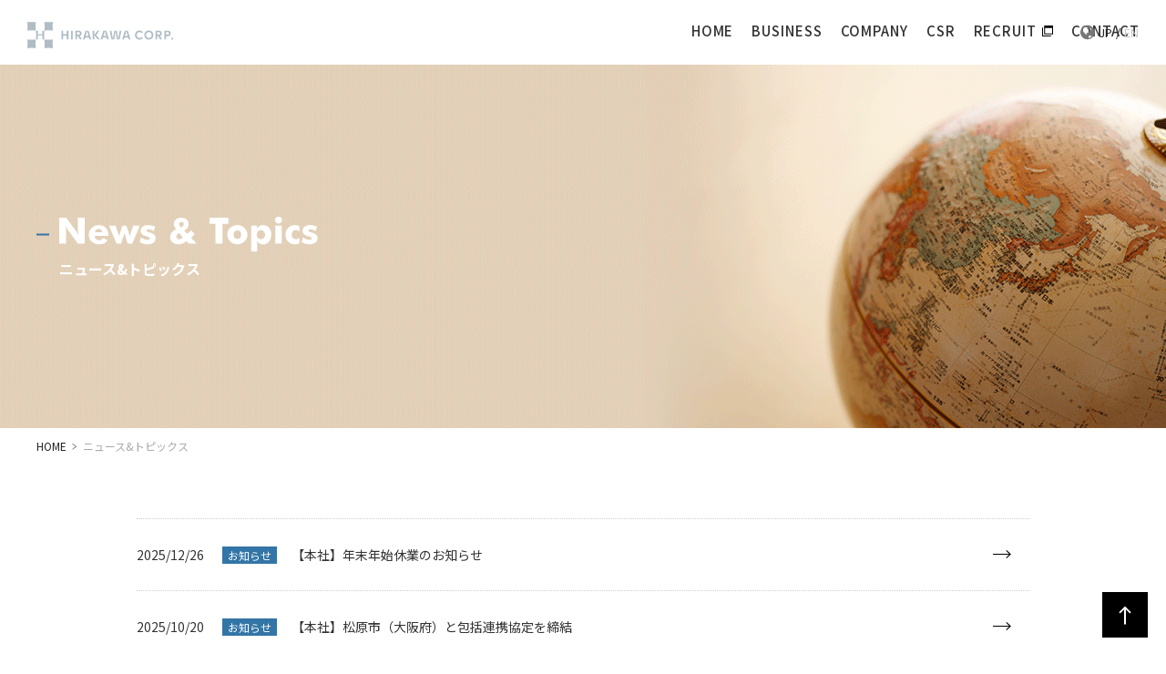

--- FILE ---
content_type: text/html; charset=UTF-8
request_url: https://hirakawa-corp.com/news/
body_size: 83547
content:
<!DOCTYPE HTML>
<html lang="ja-JP">
<head prefix="og: http://ogp.me/ns# fb: http://ogp.me/ns/fb# article: http://ogp.me/ns/article#">

<!-- Global site tag (gtag.js) - Google Analytics -->
<script async src="https://www.googletagmanager.com/gtag/js?id=UA-131199191-1"></script>
<script>
  window.dataLayer = window.dataLayer || [];
  function gtag(){dataLayer.push(arguments);}
  gtag('js', new Date());
  gtag('config', 'UA-131199191-1');
</script>

<meta charset="UTF-8">
<meta name="viewport" content="width=device-width,initial-scale=1.0,minimum-scale=1.0">
<meta name="format-detection" content="telephone=no">
<title>トピックス｜平川商事</title>
<meta name="description" content="平川商事株式会社企業サイト「トピックス」をご紹介します。平川商事株式会社の各事業の新着情報、トピックスをお伝えします。">
<meta name="keywords" content="平川商事,アロー,トピックス,ニュース,ARROWGROUP">
<link rel="apple-touch-icon-precomposed" href="/apple-touch-icon.png">
<link rel="icon" type="image/vnd.microsoft.icon" href="/favicon.ico">
<!--OGP-->
<meta property="og:title" content="トピックス｜平川商事" />
<meta property="og:type" content="website" />
<meta property="og:description" content="平川商事株式会社企業サイト「トピックス」をご紹介します。平川商事株式会社の各事業の新着情報、トピックスをお伝えします。" />
<meta property="og:url" content="https://www.hirakawa-corp.com/news/" />
<meta property="og:image" content="https://www.hirakawa-corp.com/common/img/ogp.jpg" />
<meta name="twitter:card" content="photo">
<meta name="twitter:image" content="https://www.hirakawa-corp.com/common/img/ogp.jpg">
<!--css-->
<link rel="stylesheet" href="/common/css/default.css" media="all">
<link rel="stylesheet" href="/common/css/base.css" media="all">
<!--js-->
<script src="/common/js/jquery-1.11.2.min.js"></script>
<script src="/common/js/jquery.heightLine.js"></script>
<script src="/common/js/common.js"></script>
<!--[if lt IE 9]>
<script src="/common/js/html5shiv.js"></script>
<script src="/common/js/css3-mediaqueries.js"></script>
<![endif]-->

<!--ページ個別css-->
<link rel="stylesheet" href="/css/news.css" media="all">
<!--ページ個別js-->

</head>
<body>

	<div id="wrapper" class="news lower">
				<header id="header" class="topNav">
			<div class="inner clr">
				<div class="headerTop">
					<div class="logoWrap">
						<h1 class="logo">
							<a href="/">
								<img src="/common/img/new_logo_h.svg" class="mark" alt="HIRAKAWA Corporation 平川商事株式会社">
							</a>
						</h1>
					</div>
					<p id="gnavBtn">
						<a href="javascript:void(0)">
							<span></span>
							<span></span>
							<span></span>
						</a>
					</p>
				</div>

				<div class="navWrap">
					<nav id="gnav" class="clr">
						<ul class="gnavList clr">
							<li id="navTop">
								<div class="menuTtl">
									<a href="/"><span class="border">HOME</span><svg class="menuArrow sp"><use xlink:href="#arrowRight"></use></svg></a>
								</div>
							</li>
							<li id="navBusiness" class="more">
								<div class="menuTtl">
									<p class="pc"><a href="/business/"><span class="border">BUSINESS</span></a></p>
									<p class="sp more"><a href="javascript:void(0)">BUSINESS<span class="btnAcd"></span></a></p>
								</div>
								<div class="subMenu">
									<div class="inner">
										<ul class="clr">
											<li class="sp"><a href="/business/">
												<p><span>事業紹介トップ</span><svg class="menuArrow sp"><use xlink:href="#arrowRight"></use></svg></p>
											</a></li>
											<li class="navBusinessRealEstate"><a href="/business/estate/">
												<figure><img src="/common/img/img_gnav_business08.jpg" alt="不動産事業" class="pc"></figure>
												<p><span>不動産事業</span><svg class="menuArrow sp"><use xlink:href="#arrowRight"></use></svg></p>
											</a></li>
											<li class="navBusinessPachinko"><a href="/business/pachinko/">
												<figure><img src="/common/img/img_gnav_business01.jpg" alt="パチンコ事業" class="pc"></figure>
												<p><span>パチンコ事業</span><svg class="menuArrow sp"><use xlink:href="#arrowRight"></use></svg></p>
											</a></li>
											<li class="navBusinessAmusement"><a href="/business/amusement/">
												<figure><img src="/common/img/img_gnav_business02.jpg" alt="アミューズメント事業" class="pc"></figure>
												<p><span>アミューズメント事業</span><svg class="menuArrow sp"><use xlink:href="#arrowRight"></use></svg></p>
											</a></li>
											<li class="navBusinessResort"><a href="/business/hotel-resort/">
												<figure><img src="/common/img/img_gnav_business03.jpg" alt="ホテル・レストラン事業" class="pc"></figure>
												<p><span>ホテル・レストラン事業</span><svg class="menuArrow sp"><use xlink:href="#arrowRight"></use></svg></p>
											</a></li>
											<li class="navBusinessGolf"><a href="/business/golf/">
												<figure><img src="/common/img/img_gnav_business04.jpg" alt="ゴルフ事業" class="pc"></figure>
												<p><span>ゴルフ事業</span><svg class="menuArrow sp"><use xlink:href="#arrowRight"></use></svg></p>
											</a></li>
											<li class="navBusinessFitness"><a href="/business/fitness/">
												<figure><img src="/common/img/img_gnav_business11.jpg" alt="ウェルネス事業" class="pc"></figure>
												<p><span>ウェルネス事業</span><svg class="menuArrow sp"><use xlink:href="#arrowRight"></use></svg></p>
											</a></li>
											<li class="navBusinessApparel"><a href="/business/apparel/">
												<figure><img src="/common/img/img_gnav_business07.jpg" alt="アパレル事業" class="pc"></figure>
												<p><span>アパレル事業</span><svg class="menuArrow sp"><use xlink:href="#arrowRight"></use></svg></p>
											</a></li>
											<li class="navBusinessEnergy"><a href="/business/cleanenergy/">
												<figure><img src="/common/img/img_gnav_business10.jpg" alt="クリーンエネルギー事業" class="pc"></figure>
												<p><span>クリーンエネルギー事業</span><svg class="menuArrow sp"><use xlink:href="#arrowRight"></use></svg></p>
											</a></li>
											<li class="navBusinessFarm"><a href="/business/livestock/">
												<figure><img src="/common/img/img_gnav_business09.jpg" alt="和牛畜産事業" class="pc"></figure>
												<p><span>和牛畜産事業</span><svg class="menuArrow sp"><use xlink:href="#arrowRight"></use></svg></p>
											</a></li>
											<li class="navBusinessInterior"><a href="/business/interior/">
												<figure><img src="/common/img/img_gnav_business06.jpg" alt="インテリア事業" class="pc"></figure>
												<p><span>インテリア事業</span><svg class="menuArrow sp"><use xlink:href="#arrowRight"></use></svg></p>
											</a></li>
										</ul>
									</div>
								</div>
							</li>
							<li id="navCompany" class="more">
								<div class="menuTtl">
									<p class="pc"><a href="/company/"><span class="border">COMPANY</span></a></p>
									<p class="sp more"><a href="javascript:void(0)">COMPANY<span class="btnAcd"></span></a></p>
								</div>
								<div class="subMenu">
									<div class="inner">
										<ul class="clr">
											<li class="sp"><a href="/company/">
												<p><span>企業情報トップ</span><svg class="menuArrow sp"><use xlink:href="#arrowRight"></use></svg></p>
											</a></li>
											<li class="navCompanyPhilosophy"><a href="/company/philosophy/">
												<figure><img src="/common/img/img_gnav_philosophy.jpg" alt="コーポレートフィロソフィー" class="pc"></figure>
												<p><span>コーポレート<br class="pc">フィロソフィー</span><svg class="menuArrow sp"><use xlink:href="#arrowRight"></use></svg></p>
											</a></li>
											<li class="navCompanyProfile"><a href="/company/outline/">
												<figure><img src="/common/img/img_gnav_outline.jpg" alt="会社概要" class="pc"></figure>
												<p><span>会社概要</span><svg class="menuArrow sp"><use xlink:href="#arrowRight"></use></svg></p>
											</a></li>
											<li class="navCompanyHistory"><a href="/company/milestones/">
												<figure><img src="/common/img/img_gnav_milestones.jpg" alt="沿革" class="pc"></figure>
												<p><span>沿革</span><svg class="menuArrow sp"><use xlink:href="#arrowRight"></use></svg></p>
											</a></li>
										</ul>
									</div>
								</div>
							</li>
							<li id="navCsr">
								<div class="menuTtl">
									<a href="/csr/"><span class="pc border">CSR</span><span class="sp">CSR</span><svg class="menuArrow sp"><use xlink:href="#arrowRight"></use></svg></a>
								</div>
							</li>
							<li id="navRecruit">
								<div class="menuTtl">
									<a href="https://hirakawa-corp-saiyo.jp/-/top/index.html" target="_blank"><span class="pc border">RECRUIT<svg class="newTab"><use xlink:href="#iconNewTab"></use></svg></span><span class="sp">RECRUIT<svg class="newTab"><use xlink:href="#iconNewTab"></use></svg></span><svg class="menuArrow sp"><use xlink:href="#arrowRight"></use></svg></a>
								</div>
							</li>
							<li id="navContact">
								<div class="menuTtl">
									<a href="/about/index.html#sec04" class="anchor"><span class="pc border">CONTACT</span><span class="sp">CONTACT</span><svg class="menuArrow sp"><use xlink:href="#arrowRight"></use></svg></a>
								</div>
							</li>
							<li id="navNews" class="sp">
								<div class="menuTtl">
									<a href="/news/"><span>News &amp; Topics</span><svg class="menuArrow sp"><use xlink:href="#arrowRight"></use></svg></a>
								</div>
							</li>
						</ul>
						<div class="langWrap">
							<ul class="lang clr">
								<li class="jp active" ><a>JP</a></li>
								<li class="en"><a class="navbar-language-en">EN</a></li>
							</ul>
						</div>
					</nav>
					<!-- /.gnav -->
				</div>
				<!-- /.navWrap -->
			</div>
		</header>

		<main id="main">
			<div id="mv" class="colorWHT title">
				<div class="inner">
					<h1><span class="mainTtl"><img src="/news/img/ttl_news.svg" alt="News & Topics"></span><span>ニュース&amp;トピックス</span></h1>
				</div>
			</div>

			<ul id="breadCrumb">
				<li><a href="/">HOME</a></li>
				<li>ニュース&amp;トピックス</li>
			</ul>

			<div class="container">
				<div id="newsList">
					<div class="inner">
						<div class="newsBox">
							<ul>
																																							<li><a href="detail.php?id=172">
									<div class="typeWrap"><span class="date">2025/12/26</span><span class="tag">お知らせ</span></div>
									<div class="txtWrap"><span class="txt">【本社】年末年始休業のお知らせ</span></div><svg class="newsArrow"><use xlink:href="#arrowRight"></use></svg></a>
								</li>
																																																							<li><a href="detail.php?id=171">
									<div class="typeWrap"><span class="date">2025/10/20</span><span class="tag">お知らせ</span></div>
									<div class="txtWrap"><span class="txt">【本社】松原市（大阪府）と包括連携協定を締結</span></div><svg class="newsArrow"><use xlink:href="#arrowRight"></use></svg></a>
								</li>
																																																							<li><a href="detail.php?id=168">
									<div class="typeWrap"><span class="date">2025/10/09</span><span class="tag">お知らせ</span></div>
									<div class="txtWrap"><span class="txt">【ホテル＆レストラン事業】sankara hotel &amp; spa 屋久島が、ワンミシュランキーを獲得</span></div><svg class="newsArrow"><use xlink:href="#arrowRight"></use></svg></a>
								</li>
																																																							<li><a href="detail.php?id=167">
									<div class="typeWrap"><span class="date">2025/10/01</span><span class="tag">お知らせ</span></div>
									<div class="txtWrap"><span class="txt">代表取締役社長 交代のお知らせ</span></div><svg class="newsArrow"><use xlink:href="#arrowRight"></use></svg></a>
								</li>
																																																							<li><a href="detail.php?id=170">
									<div class="typeWrap"><span class="date">2025/09/22</span><span class="tag">お知らせ</span></div>
									<div class="txtWrap"><span class="txt">【ゴルフ事業】LOTTE Championship 2025 開催のお知らせ</span></div><svg class="newsArrow"><use xlink:href="#arrowRight"></use></svg></a>
								</li>
																																																							<li><a href="detail.php?id=165">
									<div class="typeWrap"><span class="date">2025/09/20</span><span class="tag">お知らせ</span></div>
									<div class="txtWrap"><span class="txt">【フィットネス事業】NEiS（ネイス）体操教室　サミットストア砧校　開校のお知らせ</span></div><svg class="newsArrow"><use xlink:href="#arrowRight"></use></svg></a>
								</li>
																																																							<li><a href="detail.php?id=164">
									<div class="typeWrap"><span class="date">2025/08/27</span><span class="tag">お知らせ</span></div>
									<div class="txtWrap"><span class="txt">【フィットネス事業】NEiS（ネイス）体操教室　篠崎駅前校　開校のお知らせ</span></div><svg class="newsArrow"><use xlink:href="#arrowRight"></use></svg></a>
								</li>
																																																							<li><a href="detail.php?id=163">
									<div class="typeWrap"><span class="date">2025/08/07</span><span class="tag">お知らせ</span></div>
									<div class="txtWrap"><span class="txt">【ゴルフ事業】八光カップ 第5回 大阪オープン2025が太子カントリー俱楽部にて開催されます</span></div><svg class="newsArrow"><use xlink:href="#arrowRight"></use></svg></a>
								</li>
																																																							<li><a href="detail.php?id=162">
									<div class="typeWrap"><span class="date">2025/08/01</span><span class="tag">お知らせ</span></div>
									<div class="txtWrap"><span class="txt">【ゴルフ事業】筑紫野カントリークラブのブランドアイデンティティをリニューアル</span></div><svg class="newsArrow"><use xlink:href="#arrowRight"></use></svg></a>
								</li>
																																																							<li><a href="detail.php?id=158">
									<div class="typeWrap"><span class="date">2025/07/18</span><span class="tag">お知らせ</span></div>
									<div class="txtWrap"><span class="txt">【本社】奈良県天理市「グローバル人材育成事業」へ寄附を行いました</span></div><svg class="newsArrow"><use xlink:href="#arrowRight"></use></svg></a>
								</li>
																																																							<li><a href="detail.php?id=161">
									<div class="typeWrap"><span class="date">2025/07/16</span><span class="tag">お知らせ</span></div>
									<div class="txtWrap"><span class="txt">【フィットネス事業】NEiS（ネイス）体操教室　イオンモール草津校　開校のお知らせ</span></div><svg class="newsArrow"><use xlink:href="#arrowRight"></use></svg></a>
								</li>
																																																							<li><a href="detail.php?id=157">
									<div class="typeWrap"><span class="date">2025/06/02</span><span class="tag">お知らせ</span></div>
									<div class="txtWrap"><span class="txt">【ゴルフ事業】JLPGAステップ・アップ・ツアー「プレナスレディースカップ」開催（玄海ゴルフクラブ）</span></div><svg class="newsArrow"><use xlink:href="#arrowRight"></use></svg></a>
								</li>
																																																							<li><a href="detail.php?id=156">
									<div class="typeWrap"><span class="date">2025/05/06</span><span class="tag">お知らせ</span></div>
									<div class="txtWrap"><span class="txt">【ゴルフ事業】メディア情報「小泉孝太郎の名物！ゴルフ飯」（KOMAカントリークラブ）</span></div><svg class="newsArrow"><use xlink:href="#arrowRight"></use></svg></a>
								</li>
																																																							<li><a href="detail.php?id=155">
									<div class="typeWrap"><span class="date">2025/05/01</span><span class="tag">お知らせ</span></div>
									<div class="txtWrap"><span class="txt">【ゴルフ事業】メディア情報「全バンカー改良工事」（KOMAカントリークラブ）</span></div><svg class="newsArrow"><use xlink:href="#arrowRight"></use></svg></a>
								</li>
																																																							<li><a href="detail.php?id=160">
									<div class="typeWrap"><span class="date">2025/04/25</span><span class="tag">お知らせ</span></div>
									<div class="txtWrap"><span class="txt">【フィットネス事業】NEiS（ネイス）体操教室　高槻グリーンプレイス校　開校のお知らせ</span></div><svg class="newsArrow"><use xlink:href="#arrowRight"></use></svg></a>
								</li>
																																																							<li><a href="detail.php?id=151">
									<div class="typeWrap"><span class="date">2025/04/24</span><span class="tag">お知らせ</span></div>
									<div class="txtWrap"><span class="txt">【ホテル＆レストラン事業】2025年4月24日「AUBERGE de SENVIE」開業のお知らせ</span></div><svg class="newsArrow"><use xlink:href="#arrowRight"></use></svg></a>
								</li>
																																																							<li><a href="detail.php?id=153">
									<div class="typeWrap"><span class="date">2025/04/09</span><span class="tag">お知らせ</span></div>
									<div class="txtWrap"><span class="txt">【ホテル＆レストラン事業】メディア情報「ニンゲン観察バラエティ モニタリング」（奈良健康ランド）</span></div><svg class="newsArrow"><use xlink:href="#arrowRight"></use></svg></a>
								</li>
																																																							<li><a href="detail.php?id=152">
									<div class="typeWrap"><span class="date">2025/04/01</span><span class="tag">お知らせ</span></div>
									<div class="txtWrap"><span class="txt">【ゴルフ事業】筑紫野カントリークラブ　クラブハウスリニューアル工事完了のお知らせ</span></div><svg class="newsArrow"><use xlink:href="#arrowRight"></use></svg></a>
								</li>
																																																							<li><a href="detail.php?id=159">
									<div class="typeWrap"><span class="date">2025/03/25</span><span class="tag">お知らせ</span></div>
									<div class="txtWrap"><span class="txt">【フィットネス事業】NEiS（ネイス）体操教室　用賀校　開校のお知らせ</span></div><svg class="newsArrow"><use xlink:href="#arrowRight"></use></svg></a>
								</li>
																																																							<li><a href="detail.php?id=150">
									<div class="typeWrap"><span class="date">2025/03/24</span><span class="tag">お知らせ</span></div>
									<div class="txtWrap"><span class="txt">【ゴルフ事業】第24回 コマカップ 日韓対抗中学・高校生ゴルフ選手権開催のお知らせ</span></div><svg class="newsArrow"><use xlink:href="#arrowRight"></use></svg></a>
								</li>
																																																							<li><a href="detail.php?id=126">
									<div class="typeWrap"><span class="date">2025/03/13</span><span class="tag">お知らせ</span></div>
									<div class="txtWrap"><span class="txt">【フィットネス事業】NEiS（ネイス）体操教室　京阪シティモール天満橋校　開校のお知らせ</span></div><svg class="newsArrow"><use xlink:href="#arrowRight"></use></svg></a>
								</li>
																																																							<li><a href="detail.php?id=148">
									<div class="typeWrap"><span class="date">2025/03/10</span><span class="tag">お知らせ</span></div>
									<div class="txtWrap"><span class="txt">【ゴルフ事業】筑紫野カントリークラブ　１階フロント周辺リニューアル工事完了のお知らせ</span></div><svg class="newsArrow"><use xlink:href="#arrowRight"></use></svg></a>
								</li>
																																							<li><a href="../a.php?id=6">
									<div class="typeWrap"><span class="date">2025/02/28</span><span class="tag">お知らせ</span></div>
									<div class="txtWrap"><span class="txt">【ホテル・レストラン事業】 2025年4月24日「AUBERGE de SENVIE」が開業します</span><span class="pdf"><svg><use xlink:href="#iconPdf"></use></svg></span></div><svg class="newsArrow"><use xlink:href="#arrowRight"></use></svg></a>
								</li>
																																																																							<li><a href="detail.php?id=146">
									<div class="typeWrap"><span class="date">2025/02/16</span><span class="tag">お知らせ</span></div>
									<div class="txtWrap"><span class="txt">【ホテル・レストラン事業】名探偵コナン御一行様、samana hotel Yakushima?に宿泊</span></div><svg class="newsArrow"><use xlink:href="#arrowRight"></use></svg></a>
								</li>
																																																							<li><a href="detail.php?id=149">
									<div class="typeWrap"><span class="date">2025/02/16</span><span class="tag">お知らせ</span></div>
									<div class="txtWrap"><span class="txt">【ホテル＆レストラン事業】「2025サイクリング屋久島／屋久島ヒルクライム」を応援しています</span></div><svg class="newsArrow"><use xlink:href="#arrowRight"></use></svg></a>
								</li>
																																																							<li><a href="detail.php?id=140">
									<div class="typeWrap"><span class="date">2025/02/07</span><span class="tag">お知らせ</span></div>
									<div class="txtWrap"><span class="txt">【ホテル・レストラン事業】奈良健康ランドが奈良県警と共同し、特殊詐欺被害防止キャンペーンを開始</span></div><svg class="newsArrow"><use xlink:href="#arrowRight"></use></svg></a>
								</li>
																																																							<li><a href="detail.php?id=154">
									<div class="typeWrap"><span class="date">2025/02/01</span><span class="tag">お知らせ</span></div>
									<div class="txtWrap"><span class="txt">【ゴルフ事業】KOMAカントリークラブ　全バンカー改修工事完了のお知らせ</span></div><svg class="newsArrow"><use xlink:href="#arrowRight"></use></svg></a>
								</li>
																																																							<li><a href="detail.php?id=139">
									<div class="typeWrap"><span class="date">2024/12/21</span><span class="tag">お知らせ</span></div>
									<div class="txtWrap"><span class="txt">【ゴルフ事業】太子カントリー倶楽部のショップリニューアルのお知らせ</span></div><svg class="newsArrow"><use xlink:href="#arrowRight"></use></svg></a>
								</li>
																																																							<li><a href="detail.php?id=138">
									<div class="typeWrap"><span class="date">2024/11/29</span><span class="tag">お知らせ</span></div>
									<div class="txtWrap"><span class="txt">【本社】ウェルネスチャンピオン受賞報告(World Wellness Weekend 2024)</span></div><svg class="newsArrow"><use xlink:href="#arrowRight"></use></svg></a>
								</li>
																																																							<li><a href="detail.php?id=141">
									<div class="typeWrap"><span class="date">2024/11/26</span><span class="tag">お知らせ</span></div>
									<div class="txtWrap"><span class="txt">【ホテル・レストラン事業】「なら食と農の魅力創造国際大学校実践オーベルジュ棟」の指定管理予定者に選定</span></div><svg class="newsArrow"><use xlink:href="#arrowRight"></use></svg></a>
								</li>
																																																							<li><a href="detail.php?id=137">
									<div class="typeWrap"><span class="date">2024/11/22</span><span class="tag">お知らせ</span></div>
									<div class="txtWrap"><span class="txt">【パチンコ事業】ARROW namBa HIPS リニューアルオープンのお知らせ</span></div><svg class="newsArrow"><use xlink:href="#arrowRight"></use></svg></a>
								</li>
																																																							<li><a href="detail.php?id=143">
									<div class="typeWrap"><span class="date">2024/11/21</span><span class="tag">お知らせ</span></div>
									<div class="txtWrap"><span class="txt">【ホテル・レストラン事業】奈良県より「ホテル奈良さくらいの郷」が最も優秀な施設として評価されました</span></div><svg class="newsArrow"><use xlink:href="#arrowRight"></use></svg></a>
								</li>
																																																							<li><a href="detail.php?id=142">
									<div class="typeWrap"><span class="date">2024/11/11</span><span class="tag">お知らせ</span></div>
									<div class="txtWrap"><span class="txt">【ホテル・レストラン事業】温泉宿・ホテル総選挙2024「美肌部門全国2位」を受賞</span></div><svg class="newsArrow"><use xlink:href="#arrowRight"></use></svg></a>
								</li>
																																																							<li><a href="detail.php?id=169">
									<div class="typeWrap"><span class="date">2024/10/28</span><span class="tag">お知らせ</span></div>
									<div class="txtWrap"><span class="txt">【ゴルフ事業】LOTTE Championship 2024 開催のお知らせ</span></div><svg class="newsArrow"><use xlink:href="#arrowRight"></use></svg></a>
								</li>
																																																							<li><a href="detail.php?id=145">
									<div class="typeWrap"><span class="date">2024/10/22</span><span class="tag">お知らせ</span></div>
									<div class="txtWrap"><span class="txt">【本社】令和6年能登半島地震　募金活動のご報告</span></div><svg class="newsArrow"><use xlink:href="#arrowRight"></use></svg></a>
								</li>
																																																							<li><a href="detail.php?id=135">
									<div class="typeWrap"><span class="date">2024/09/26</span><span class="tag">お知らせ</span></div>
									<div class="txtWrap"><span class="txt">【社内環境】第2回 社内料理コンペティションを開催いたしました</span></div><svg class="newsArrow"><use xlink:href="#arrowRight"></use></svg></a>
								</li>
																																																							<li><a href="detail.php?id=133">
									<div class="typeWrap"><span class="date">2024/09/23</span><span class="tag">お知らせ</span></div>
									<div class="txtWrap"><span class="txt">「World Wellness Weekend 2024」活動レポート</span></div><svg class="newsArrow"><use xlink:href="#arrowRight"></use></svg></a>
								</li>
																																																							<li><a href="detail.php?id=144">
									<div class="typeWrap"><span class="date">2024/09/04</span><span class="tag">お知らせ</span></div>
									<div class="txtWrap"><span class="txt">【ゴルフ事業】玄海ゴルフクラブ「九州地区 日本サインデザイン賞」受賞</span></div><svg class="newsArrow"><use xlink:href="#arrowRight"></use></svg></a>
								</li>
																																																							<li><a href="detail.php?id=134">
									<div class="typeWrap"><span class="date">2024/08/29</span><span class="tag">お知らせ</span></div>
									<div class="txtWrap"><span class="txt">【ゴルフ事業】太子カントリー倶楽部にストレッチルームを新設</span></div><svg class="newsArrow"><use xlink:href="#arrowRight"></use></svg></a>
								</li>
																																																							<li><a href="detail.php?id=131">
									<div class="typeWrap"><span class="date">2024/08/01</span><span class="tag">お知らせ</span></div>
									<div class="txtWrap"><span class="txt">【本社】「World Wellness Weekend」のウェルネスアンバサダーに就任いたしました</span></div><svg class="newsArrow"><use xlink:href="#arrowRight"></use></svg></a>
								</li>
																																																							<li><a href="detail.php?id=130">
									<div class="typeWrap"><span class="date">2024/07/29</span><span class="tag">お知らせ</span></div>
									<div class="txtWrap"><span class="txt">【ゴルフ事業】「八光カップ　OSKA OPEN 2024」が太子カントリー倶楽部で開催されました。</span></div><svg class="newsArrow"><use xlink:href="#arrowRight"></use></svg></a>
								</li>
																																																							<li><a href="detail.php?id=128">
									<div class="typeWrap"><span class="date">2024/07/04</span><span class="tag">お知らせ</span></div>
									<div class="txtWrap"><span class="txt">【ホテル＆レストラン事業】sankara hotel &amp; spa 屋久島が、ワンミシュランキーを獲得</span></div><svg class="newsArrow"><use xlink:href="#arrowRight"></use></svg></a>
								</li>
																																																							<li><a href="detail.php?id=127">
									<div class="typeWrap"><span class="date">2024/07/01</span><span class="tag">お知らせ</span></div>
									<div class="txtWrap"><span class="txt">【ホテル・レストラン事業】Bar DiJest　リブランドオープンのお知らせ</span></div><svg class="newsArrow"><use xlink:href="#arrowRight"></use></svg></a>
								</li>
																																																							<li><a href="detail.php?id=136">
									<div class="typeWrap"><span class="date">2024/05/29</span><span class="tag">お知らせ</span></div>
									<div class="txtWrap"><span class="txt">【社内環境】第1回 社内料理コンペティションを開催いたしました</span></div><svg class="newsArrow"><use xlink:href="#arrowRight"></use></svg></a>
								</li>
																																																							<li><a href="detail.php?id=129">
									<div class="typeWrap"><span class="date">2024/05/03</span><span class="tag">お知らせ</span></div>
									<div class="txtWrap"><span class="txt">【本社】令和6年能登半島地震　石川県にボランティアを派遣</span></div><svg class="newsArrow"><use xlink:href="#arrowRight"></use></svg></a>
								</li>
																																																							<li><a href="detail.php?id=124">
									<div class="typeWrap"><span class="date">2024/04/26</span><span class="tag">お知らせ</span></div>
									<div class="txtWrap"><span class="txt">【フィットネス事業】NEiS（ネイス）体操教室　MOMOテラス校　開校のお知らせ</span></div><svg class="newsArrow"><use xlink:href="#arrowRight"></use></svg></a>
								</li>
																																																							<li><a href="detail.php?id=125">
									<div class="typeWrap"><span class="date">2024/04/26</span><span class="tag">お知らせ</span></div>
									<div class="txtWrap"><span class="txt">【ホテル・レストラン事業】samana hotel Yakushima　リブランドオープンのお知らせ</span></div><svg class="newsArrow"><use xlink:href="#arrowRight"></use></svg></a>
								</li>
																																																							<li><a href="detail.php?id=123">
									<div class="typeWrap"><span class="date">2024/03/26</span><span class="tag">お知らせ</span></div>
									<div class="txtWrap"><span class="txt">【ホテル・レストラン事業】Newsweek（ニューズウィーク）日本版SDGsアワード 2023受賞</span></div><svg class="newsArrow"><use xlink:href="#arrowRight"></use></svg></a>
								</li>
																																																							<li><a href="detail.php?id=122">
									<div class="typeWrap"><span class="date">2024/02/15</span><span class="tag">お知らせ</span></div>
									<div class="txtWrap"><span class="txt">【本社】奈良県天理市「グローバル人材育成事業」へ寄附を行いました</span></div><svg class="newsArrow"><use xlink:href="#arrowRight"></use></svg></a>
								</li>
																																																							<li><a href="detail.php?id=120">
									<div class="typeWrap"><span class="date">2024/01/31</span><span class="tag">お知らせ</span></div>
									<div class="txtWrap"><span class="txt">【本社】「令和6年能登半島地震」義援金に関するご報告</span></div><svg class="newsArrow"><use xlink:href="#arrowRight"></use></svg></a>
								</li>
																																																							<li><a href="detail.php?id=121">
									<div class="typeWrap"><span class="date">2024/01/26</span><span class="tag">お知らせ</span></div>
									<div class="txtWrap"><span class="txt">【フィットネス事業】NEiS（ネイス）体操教室　ポップタウン住道オペラパーク校　開校のお知らせ</span></div><svg class="newsArrow"><use xlink:href="#arrowRight"></use></svg></a>
								</li>
																																																							<li><a href="detail.php?id=117">
									<div class="typeWrap"><span class="date">2023/12/15</span><span class="tag">お知らせ</span></div>
									<div class="txtWrap"><span class="txt">【本社】年末年始休業のお知らせ</span></div><svg class="newsArrow"><use xlink:href="#arrowRight"></use></svg></a>
								</li>
																																																							<li><a href="detail.php?id=119">
									<div class="typeWrap"><span class="date">2023/11/16</span><span class="tag">お知らせ</span></div>
									<div class="txtWrap"><span class="txt">【ナンバヒップス】ラジオ・チャリティ・ミュージックソン募金活動について</span></div><svg class="newsArrow"><use xlink:href="#arrowRight"></use></svg></a>
								</li>
																																																							<li><a href="detail.php?id=118">
									<div class="typeWrap"><span class="date">2023/11/01</span><span class="tag">お知らせ</span></div>
									<div class="txtWrap"><span class="txt">【フィットネス事業】NEiS（ネイス）体操教室　そよら古川橋駅前校　開校のお知らせ</span></div><svg class="newsArrow"><use xlink:href="#arrowRight"></use></svg></a>
								</li>
																																																							<li><a href="detail.php?id=111">
									<div class="typeWrap"><span class="date">2023/10/02</span><span class="tag">お知らせ</span></div>
									<div class="txtWrap"><span class="txt">【ゴルフ事業】玄海ゴルフクラブ　グランドオープンのお知らせ</span></div><svg class="newsArrow"><use xlink:href="#arrowRight"></use></svg></a>
								</li>
																																																							<li><a href="detail.php?id=112">
									<div class="typeWrap"><span class="date">2023/09/21</span><span class="tag">お知らせ</span></div>
									<div class="txtWrap"><span class="txt">【フィットネス事業】NEiS（ネイス）体操教室　そよら東岸和田校　開校のお知らせ</span></div><svg class="newsArrow"><use xlink:href="#arrowRight"></use></svg></a>
								</li>
																																																							<li><a href="detail.php?id=109">
									<div class="typeWrap"><span class="date">2023/08/10</span><span class="tag">お知らせ</span></div>
									<div class="txtWrap"><span class="txt">【ゴルフ事業】八光カップ　第3回大阪オープン大会結果</span></div><svg class="newsArrow"><use xlink:href="#arrowRight"></use></svg></a>
								</li>
																																																							<li><a href="detail.php?id=110">
									<div class="typeWrap"><span class="date">2023/07/30</span><span class="tag">お知らせ</span></div>
									<div class="txtWrap"><span class="txt">【ボウリング事業】大岡産業レディース「THE OPEN」大会結果</span></div><svg class="newsArrow"><use xlink:href="#arrowRight"></use></svg></a>
								</li>
																																																							<li><a href="detail.php?id=108">
									<div class="typeWrap"><span class="date">2023/07/28</span><span class="tag">お知らせ</span></div>
									<div class="txtWrap"><span class="txt">【ボウリング事業】大岡産業レディース「THE OPEN」トーナメント2023 開幕</span></div><svg class="newsArrow"><use xlink:href="#arrowRight"></use></svg></a>
								</li>
																																																							<li><a href="detail.php?id=113">
									<div class="typeWrap"><span class="date">2023/07/21</span><span class="tag">お知らせ</span></div>
									<div class="txtWrap"><span class="txt">【フィットネス事業】NEiS（ネイス）体操教室　アリオ鳳校　開校のお知らせ</span></div><svg class="newsArrow"><use xlink:href="#arrowRight"></use></svg></a>
								</li>
																																																							<li><a href="detail.php?id=106">
									<div class="typeWrap"><span class="date">2023/06/08</span><span class="tag">お知らせ</span></div>
									<div class="txtWrap"><span class="txt">【ゴルフ事業】日本オープン開催決定！　玄海ゴルフクラブ</span></div><svg class="newsArrow"><use xlink:href="#arrowRight"></use></svg></a>
								</li>
																																																							<li><a href="detail.php?id=105">
									<div class="typeWrap"><span class="date">2023/06/01</span><span class="tag">お知らせ</span></div>
									<div class="txtWrap"><span class="txt">【ホテルレストラン事業】ホテル屋久島　開業スケジュールのお知らせ</span></div><svg class="newsArrow"><use xlink:href="#arrowRight"></use></svg></a>
								</li>
																																																							<li><a href="detail.php?id=103">
									<div class="typeWrap"><span class="date">2023/04/16</span><span class="tag">お知らせ</span></div>
									<div class="txtWrap"><span class="txt">【ゴルフ事業】LOTTE Championship 2023 レポート</span></div><svg class="newsArrow"><use xlink:href="#arrowRight"></use></svg></a>
								</li>
																																																							<li><a href="detail.php?id=104">
									<div class="typeWrap"><span class="date">2023/04/14</span><span class="tag">お知らせ</span></div>
									<div class="txtWrap"><span class="txt">【フィットネス事業】NEiS（ネイス）体操教室　アル・プラザ香里園校　開校のお知らせ</span></div><svg class="newsArrow"><use xlink:href="#arrowRight"></use></svg></a>
								</li>
																																																							<li><a href="detail.php?id=99">
									<div class="typeWrap"><span class="date">2023/03/28</span><span class="tag">お知らせ</span></div>
									<div class="txtWrap"><span class="txt">【ホテルレストラン事業】鹿児島県 屋久島町におけるホテル取得のお知らせ</span></div><svg class="newsArrow"><use xlink:href="#arrowRight"></use></svg></a>
								</li>
																																																							<li><a href="detail.php?id=102">
									<div class="typeWrap"><span class="date">2023/03/24</span><span class="tag">お知らせ</span></div>
									<div class="txtWrap"><span class="txt">【アパレル事業】セレクトショップ「LILIESS（リリエス）」開店のお知らせ</span></div><svg class="newsArrow"><use xlink:href="#arrowRight"></use></svg></a>
								</li>
																																																							<li><a href="detail.php?id=101">
									<div class="typeWrap"><span class="date">2023/03/18</span><span class="tag">お知らせ</span></div>
									<div class="txtWrap"><span class="txt">【アミューズメント事業】奈良わんぱくランドはしゃきっズ　リニューアルオープンのお知らせ</span></div><svg class="newsArrow"><use xlink:href="#arrowRight"></use></svg></a>
								</li>
																																																							<li><a href="detail.php?id=100">
									<div class="typeWrap"><span class="date">2023/02/01</span><span class="tag">お知らせ</span></div>
									<div class="txtWrap"><span class="txt">【ゴルフ事業】KOMAカップ　第22回日韓対抗中学・高校生ゴルフ選手権開催のお知らせ</span></div><svg class="newsArrow"><use xlink:href="#arrowRight"></use></svg></a>
								</li>
																																																							<li><a href="detail.php?id=97">
									<div class="typeWrap"><span class="date">2023/01/10</span><span class="tag">お知らせ</span></div>
									<div class="txtWrap"><span class="txt">【ゴルフ事業】玄海ゴルフクラブ（福岡県）　改修工事による一時休場のお知らせ</span></div><svg class="newsArrow"><use xlink:href="#arrowRight"></use></svg></a>
								</li>
																																																							<li><a href="detail.php?id=98">
									<div class="typeWrap"><span class="date">2023/01/02</span><span class="tag">お知らせ</span></div>
									<div class="txtWrap"><span class="txt">【ゴルフ事業】LOTTE Championship 2023 開催決定のお知らせ</span></div><svg class="newsArrow"><use xlink:href="#arrowRight"></use></svg></a>
								</li>
																																																							<li><a href="detail.php?id=95">
									<div class="typeWrap"><span class="date">2022/12/22</span><span class="tag">お知らせ</span></div>
									<div class="txtWrap"><span class="txt">【パチンコ事業】HYPER ARROW 美原店グランドオープンのお知らせ</span></div><svg class="newsArrow"><use xlink:href="#arrowRight"></use></svg></a>
								</li>
																																																							<li><a href="detail.php?id=94">
									<div class="typeWrap"><span class="date">2022/12/16</span><span class="tag">お知らせ</span></div>
									<div class="txtWrap"><span class="txt">【ゴルフ事業】ゴルフスクールGOLDIA美原校　開店のお知らせ</span></div><svg class="newsArrow"><use xlink:href="#arrowRight"></use></svg></a>
								</li>
																																																							<li><a href="detail.php?id=96">
									<div class="typeWrap"><span class="date">2022/12/15</span><span class="tag">お知らせ</span></div>
									<div class="txtWrap"><span class="txt">【本社】年末年始休業のお知らせ</span></div><svg class="newsArrow"><use xlink:href="#arrowRight"></use></svg></a>
								</li>
																																																							<li><a href="detail.php?id=92">
									<div class="typeWrap"><span class="date">2022/11/11</span><span class="tag">お知らせ</span></div>
									<div class="txtWrap"><span class="txt">【ホテルレストラン事業】SAUNACHELIN(サウナシュラン)に選出されました。</span></div><svg class="newsArrow"><use xlink:href="#arrowRight"></use></svg></a>
								</li>
																																																							<li><a href="detail.php?id=91">
									<div class="typeWrap"><span class="date">2022/10/15</span><span class="tag">お知らせ</span></div>
									<div class="txtWrap"><span class="txt">【本社】「御堂筋」のシクミをつくる社会実験「御堂筋チャレンジ2022」を応援しています。</span></div><svg class="newsArrow"><use xlink:href="#arrowRight"></use></svg></a>
								</li>
																																																							<li><a href="detail.php?id=89">
									<div class="typeWrap"><span class="date">2022/09/08</span><span class="tag">お知らせ</span></div>
									<div class="txtWrap"><span class="txt">【ゴルフ事業】第38回シンハンドンヘオープン開幕のお知らせ</span></div><svg class="newsArrow"><use xlink:href="#arrowRight"></use></svg></a>
								</li>
																																																							<li><a href="detail.php?id=90">
									<div class="typeWrap"><span class="date">2022/09/03</span><span class="tag">お知らせ</span></div>
									<div class="txtWrap"><span class="txt">【ホテルレストラン事業】ホテル奈良さくらいの郷オープンのお知らせ</span></div><svg class="newsArrow"><use xlink:href="#arrowRight"></use></svg></a>
								</li>
																																																							<li><a href="detail.php?id=87">
									<div class="typeWrap"><span class="date">2022/08/01</span><span class="tag">お知らせ</span></div>
									<div class="txtWrap"><span class="txt">【ゴルフ事業】第38回シンハンドンヘオープン　観戦チケット販売開始</span></div><svg class="newsArrow"><use xlink:href="#arrowRight"></use></svg></a>
								</li>
																																																							<li><a href="detail.php?id=88">
									<div class="typeWrap"><span class="date">2022/07/31</span><span class="tag">お知らせ</span></div>
									<div class="txtWrap"><span class="txt">【ボウリング事業】大岡産業レディース[THE OPEN]トーナメント2022大会結果</span></div><svg class="newsArrow"><use xlink:href="#arrowRight"></use></svg></a>
								</li>
																																																							<li><a href="detail.php?id=86">
									<div class="typeWrap"><span class="date">2022/07/29</span><span class="tag">お知らせ</span></div>
									<div class="txtWrap"><span class="txt">【ボウリング事業】大岡産業レディース[THE OPEN]トーナメント2022開幕</span></div><svg class="newsArrow"><use xlink:href="#arrowRight"></use></svg></a>
								</li>
																																																							<li><a href="detail.php?id=85">
									<div class="typeWrap"><span class="date">2022/07/21</span><span class="tag">お知らせ</span></div>
									<div class="txtWrap"><span class="txt">【ゴルフ事業】八光カップ大阪オープン2022 大会結果</span></div><svg class="newsArrow"><use xlink:href="#arrowRight"></use></svg></a>
								</li>
																																																							<li><a href="detail.php?id=84">
									<div class="typeWrap"><span class="date">2022/07/14</span><span class="tag">お知らせ</span></div>
									<div class="txtWrap"><span class="txt">【アパレル事業】ベル＆ロス　ブティック心斎橋オープンのお知らせ</span></div><svg class="newsArrow"><use xlink:href="#arrowRight"></use></svg></a>
								</li>
																																																							<li><a href="detail.php?id=93">
									<div class="typeWrap"><span class="date">2022/07/11</span><span class="tag">お知らせ</span></div>
									<div class="txtWrap"><span class="txt">【ボウリング事業】山田幸プロ（所属プロ）が第38回六甲クイーンズオープンにて優勝しました。</span></div><svg class="newsArrow"><use xlink:href="#arrowRight"></use></svg></a>
								</li>
																																																							<li><a href="detail.php?id=82">
									<div class="typeWrap"><span class="date">2022/07/01</span><span class="tag">お知らせ</span></div>
									<div class="txtWrap"><span class="txt">【ゴルフ事業】八光カップ大阪オープン2022開催、有名プロが集結</span></div><svg class="newsArrow"><use xlink:href="#arrowRight"></use></svg></a>
								</li>
																																																							<li><a href="detail.php?id=83">
									<div class="typeWrap"><span class="date">2022/06/10</span><span class="tag">お知らせ</span></div>
									<div class="txtWrap"><span class="txt">【ホテルレストラン事業】パティスリーベックシュクレ3号店オープンのお知らせ</span></div><svg class="newsArrow"><use xlink:href="#arrowRight"></use></svg></a>
								</li>
																																																							<li><a href="detail.php?id=107">
									<div class="typeWrap"><span class="date">2022/06/09</span><span class="tag">お知らせ</span></div>
									<div class="txtWrap"><span class="txt">【ゴルフ事業】日本シニアオープン選手権開催決定！　玄海ゴルフクラブ</span></div><svg class="newsArrow"><use xlink:href="#arrowRight"></use></svg></a>
								</li>
																																																							<li><a href="detail.php?id=80">
									<div class="typeWrap"><span class="date">2022/05/19</span><span class="tag">お知らせ</span></div>
									<div class="txtWrap"><span class="txt">【ホテル・レストラン事業部】韓国食堂KOMAを開店しました</span></div><svg class="newsArrow"><use xlink:href="#arrowRight"></use></svg></a>
								</li>
																																																							<li><a href="detail.php?id=79">
									<div class="typeWrap"><span class="date">2022/04/20</span><span class="tag">お知らせ</span></div>
									<div class="txtWrap"><span class="txt">【本社】ゴールデンウィーク休業のお知らせ</span></div><svg class="newsArrow"><use xlink:href="#arrowRight"></use></svg></a>
								</li>
																																																							<li><a href="detail.php?id=75">
									<div class="typeWrap"><span class="date">2022/04/01</span><span class="tag">お知らせ</span></div>
									<div class="txtWrap"><span class="txt">【ゴルフ事業】グレゴリーマイヤー選手と所属契約を結びました。</span></div><svg class="newsArrow"><use xlink:href="#arrowRight"></use></svg></a>
								</li>
																																																							<li><a href="detail.php?id=76">
									<div class="typeWrap"><span class="date">2022/03/22</span><span class="tag">お知らせ</span></div>
									<div class="txtWrap"><span class="txt">【ゴルフ場事業】LOTTE CHAMPIONSHIP がホアカレイCCにて開催されます。</span></div><svg class="newsArrow"><use xlink:href="#arrowRight"></use></svg></a>
								</li>
																																																							<li><a href="detail.php?id=77">
									<div class="typeWrap"><span class="date">2022/02/28</span><span class="tag">お知らせ</span></div>
									<div class="txtWrap"><span class="txt">【ボウリング事業部】プロボウラー資格取得テストがボウルアロー松原店で開催されます。</span></div><svg class="newsArrow"><use xlink:href="#arrowRight"></use></svg></a>
								</li>
																																																							<li><a href="detail.php?id=78">
									<div class="typeWrap"><span class="date">2022/02/03</span><span class="tag">お知らせ</span></div>
									<div class="txtWrap"><span class="txt">【本社】コロナに負けない奈良っ子の “未来・夢”　絵画、作文コンクールを応援します。</span></div><svg class="newsArrow"><use xlink:href="#arrowRight"></use></svg></a>
								</li>
																																																							<li><a href="detail.php?id=72">
									<div class="typeWrap"><span class="date">2021/12/17</span><span class="tag">お知らせ</span></div>
									<div class="txtWrap"><span class="txt">【ホテル・レストラン事業】官民連携　KOBE子育て応援レシピ　公開</span></div><svg class="newsArrow"><use xlink:href="#arrowRight"></use></svg></a>
								</li>
																																																							<li><a href="detail.php?id=74">
									<div class="typeWrap"><span class="date">2021/12/15</span><span class="tag">お知らせ</span></div>
									<div class="txtWrap"><span class="txt">【本社】年末年始休業期間のお知らせ</span></div><svg class="newsArrow"><use xlink:href="#arrowRight"></use></svg></a>
								</li>
																																																							<li><a href="detail.php?id=73">
									<div class="typeWrap"><span class="date">2021/12/10</span><span class="tag">お知らせ</span></div>
									<div class="txtWrap"><span class="txt">【パチンコ事業】ARROW平塚店　オープンのお知らせ</span></div><svg class="newsArrow"><use xlink:href="#arrowRight"></use></svg></a>
								</li>
																																																							<li><a href="detail.php?id=70">
									<div class="typeWrap"><span class="date">2021/12/02</span><span class="tag">お知らせ</span></div>
									<div class="txtWrap"><span class="txt">【ボウルアロー松原店】第2回大岡産業レディース［THE OPEN］トーナメント開幕</span></div><svg class="newsArrow"><use xlink:href="#arrowRight"></use></svg></a>
								</li>
																																																							<li><a href="detail.php?id=71">
									<div class="typeWrap"><span class="date">2021/11/16</span><span class="tag">お知らせ</span></div>
									<div class="txtWrap"><span class="txt">【ホテル・レストラン事業】ラ メゾン ドゥ グラシアニ 神戸北野　イルミネーション点灯のお知らせ</span></div><svg class="newsArrow"><use xlink:href="#arrowRight"></use></svg></a>
								</li>
																																																							<li><a href="detail.php?id=69">
									<div class="typeWrap"><span class="date">2021/10/22</span><span class="tag">お知らせ</span></div>
									<div class="txtWrap"><span class="txt">【ゴルフ事業】GOLDIA松原校、24時間フィットネスGOLDIA松原　開業のお知らせ</span></div><svg class="newsArrow"><use xlink:href="#arrowRight"></use></svg></a>
								</li>
																																																							<li><a href="detail.php?id=68">
									<div class="typeWrap"><span class="date">2021/10/01</span><span class="tag">お知らせ</span></div>
									<div class="txtWrap"><span class="txt">【ゴルフ事業】GOLDIA深井校、ゴルフパートナー深井店　開業のお知らせ</span></div><svg class="newsArrow"><use xlink:href="#arrowRight"></use></svg></a>
								</li>
																																																							<li><a href="detail.php?id=66">
									<div class="typeWrap"><span class="date">2021/08/10</span><span class="tag">お知らせ</span></div>
									<div class="txtWrap"><span class="txt">【ホテル・レストラン事業】麺処えんや　開業のお知らせ</span></div><svg class="newsArrow"><use xlink:href="#arrowRight"></use></svg></a>
								</li>
																																																							<li><a href="detail.php?id=64">
									<div class="typeWrap"><span class="date">2021/07/22</span><span class="tag">お知らせ</span></div>
									<div class="txtWrap"><span class="txt">【ゴルフ事業】大阪オープン2021開催のお知らせ</span></div><svg class="newsArrow"><use xlink:href="#arrowRight"></use></svg></a>
								</li>
																																																							<li><a href="detail.php?id=65">
									<div class="typeWrap"><span class="date">2021/06/25</span><span class="tag">お知らせ</span></div>
									<div class="txtWrap"><span class="txt">【アパレル事業】スリーク　エキスポシティ　オープンのお知らせ</span></div><svg class="newsArrow"><use xlink:href="#arrowRight"></use></svg></a>
								</li>
																																																							<li><a href="detail.php?id=63">
									<div class="typeWrap"><span class="date">2021/05/01</span><span class="tag">お知らせ</span></div>
									<div class="txtWrap"><span class="txt">花火の力で日本中を笑顔に。「#花火駅伝」を太子カントリー倶楽部で開催しました。</span></div><svg class="newsArrow"><use xlink:href="#arrowRight"></use></svg></a>
								</li>
																																																							<li><a href="detail.php?id=62">
									<div class="typeWrap"><span class="date">2021/04/20</span><span class="tag">お知らせ</span></div>
									<div class="txtWrap"><span class="txt">【レストラン事業・和牛畜産事業】THE TERRACE・霧島精肉店　開店のお知らせ</span></div><svg class="newsArrow"><use xlink:href="#arrowRight"></use></svg></a>
								</li>
																																																							<li><a href="detail.php?id=56">
									<div class="typeWrap"><span class="date">2021/03/26</span><span class="tag">お知らせ</span></div>
									<div class="txtWrap"><span class="txt">【ホテルレストラン事業】「ラ メゾン ドゥ グラシアニ」がフレンチ百名店2021に選出されました。</span></div><svg class="newsArrow"><use xlink:href="#arrowRight"></use></svg></a>
								</li>
																																																							<li><a href="detail.php?id=59">
									<div class="typeWrap"><span class="date">2021/03/20</span><span class="tag">お知らせ</span></div>
									<div class="txtWrap"><span class="txt">【ホテルレストラン事業】奈良健康ランド　入館回数券サブスクリプション販売開始</span></div><svg class="newsArrow"><use xlink:href="#arrowRight"></use></svg></a>
								</li>
																																																							<li><a href="detail.php?id=58">
									<div class="typeWrap"><span class="date">2021/03/13</span><span class="tag">お知らせ</span></div>
									<div class="txtWrap"><span class="txt">【ホテルレストラン事業】グラシアニ＆サンカラ 美食のサブスクリプション販売開始</span></div><svg class="newsArrow"><use xlink:href="#arrowRight"></use></svg></a>
								</li>
																																																							<li><a href="detail.php?id=57">
									<div class="typeWrap"><span class="date">2021/01/21</span><span class="tag">お知らせ</span></div>
									<div class="txtWrap"><span class="txt">【ゴルフ事業】KOMAカップ　日韓対抗中学・高校生ゴルフ選手権　中止のお知らせ</span></div><svg class="newsArrow"><use xlink:href="#arrowRight"></use></svg></a>
								</li>
																																																							<li><a href="detail.php?id=53">
									<div class="typeWrap"><span class="date">2021/01/04</span><span class="tag">お知らせ</span></div>
									<div class="txtWrap"><span class="txt">【ゴルフ事業】GOLDIAのホームページをリニューアルしました。</span></div><svg class="newsArrow"><use xlink:href="#arrowRight"></use></svg></a>
								</li>
																																																							<li><a href="detail.php?id=54">
									<div class="typeWrap"><span class="date">2020/12/15</span><span class="tag">お知らせ</span></div>
									<div class="txtWrap"><span class="txt">【本社】年末年始休業のお知らせ</span></div><svg class="newsArrow"><use xlink:href="#arrowRight"></use></svg></a>
								</li>
																																																							<li><a href="detail.php?id=52">
									<div class="typeWrap"><span class="date">2020/11/20</span><span class="tag">お知らせ</span></div>
									<div class="txtWrap"><span class="txt">【ゴルフ事業】ゴルフレンジGOLDIA田原本にパッティンググリーンを新設しました。</span></div><svg class="newsArrow"><use xlink:href="#arrowRight"></use></svg></a>
								</li>
																																																							<li><a href="detail.php?id=50">
									<div class="typeWrap"><span class="date">2020/10/22</span><span class="tag">お知らせ</span></div>
									<div class="txtWrap"><span class="txt">【アミューズメント事業】第1回大岡産業レディーストーナメント開催のお知らせ</span></div><svg class="newsArrow"><use xlink:href="#arrowRight"></use></svg></a>
								</li>
																																																							<li><a href="detail.php?id=51">
									<div class="typeWrap"><span class="date">2020/09/24</span><span class="tag">お知らせ</span></div>
									<div class="txtWrap"><span class="txt">【ゴルフ事業】GOLDIAなんば校ティーチングプロ　山口詩菜プロが優勝しました。</span></div><svg class="newsArrow"><use xlink:href="#arrowRight"></use></svg></a>
								</li>
																																																							<li><a href="detail.php?id=49">
									<div class="typeWrap"><span class="date">2020/08/26</span><span class="tag">お知らせ</span></div>
									<div class="txtWrap"><span class="txt">ハワイ州オアフ島でのロックダウン発令に伴う対応について</span></div><svg class="newsArrow"><use xlink:href="#arrowRight"></use></svg></a>
								</li>
																																																							<li><a href="detail.php?id=48">
									<div class="typeWrap"><span class="date">2020/08/01</span><span class="tag">お知らせ</span></div>
									<div class="txtWrap"><span class="txt">【和牛畜産事業】キャンプ用　肉専門通販サイト「マウンテンサパークラブ」開設のお知らせ</span></div><svg class="newsArrow"><use xlink:href="#arrowRight"></use></svg></a>
								</li>
																																																							<li><a href="detail.php?id=47">
									<div class="typeWrap"><span class="date">2020/07/10</span><span class="tag">お知らせ</span></div>
									<div class="txtWrap"><span class="txt">【ゴルフ事業】ゴルフレンジGOLDIA田原本がリニューアルOPENしました。</span></div><svg class="newsArrow"><use xlink:href="#arrowRight"></use></svg></a>
								</li>
																																																							<li><a href="detail.php?id=46">
									<div class="typeWrap"><span class="date">2020/07/01</span><span class="tag">お知らせ</span></div>
									<div class="txtWrap"><span class="txt">【ゴルフ事業】玄海ゴルフクラブ、筑紫野カントリークラブを取得、営業開始のお知らせ</span></div><svg class="newsArrow"><use xlink:href="#arrowRight"></use></svg></a>
								</li>
																																																							<li><a href="detail.php?id=45">
									<div class="typeWrap"><span class="date">2020/06/01</span><span class="tag">お知らせ</span></div>
									<div class="txtWrap"><span class="txt">【ゴルフ事業】太子カントリー倶楽部に太子町路線バスのバス停が設置されました。</span></div><svg class="newsArrow"><use xlink:href="#arrowRight"></use></svg></a>
								</li>
																																																							<li><a href="detail.php?id=44">
									<div class="typeWrap"><span class="date">2020/06/01</span><span class="tag">お知らせ</span></div>
									<div class="txtWrap"><span class="txt">【ゴルフ事業】玄海ゴルフクラブ、筑紫野カントリークラブが平川商事グループ入りへ</span></div><svg class="newsArrow"><use xlink:href="#arrowRight"></use></svg></a>
								</li>
																																																							<li><a href="detail.php?id=43">
									<div class="typeWrap"><span class="date">2020/05/15</span><span class="tag">お知らせ</span></div>
									<div class="txtWrap"><span class="txt">一部事業所における営業再開のお知らせ</span></div><svg class="newsArrow"><use xlink:href="#arrowRight"></use></svg></a>
								</li>
																																																							<li><a href="detail.php?id=42">
									<div class="typeWrap"><span class="date">2020/04/07</span><span class="tag">お知らせ</span></div>
									<div class="txtWrap"><span class="txt">緊急事態宣言　発出に伴う対応について</span></div><svg class="newsArrow"><use xlink:href="#arrowRight"></use></svg></a>
								</li>
																																																							<li><a href="detail.php?id=41">
									<div class="typeWrap"><span class="date">2020/03/01</span><span class="tag">お知らせ</span></div>
									<div class="txtWrap"><span class="txt">新型コロナウィルス感染拡大に伴う対応について</span></div><svg class="newsArrow"><use xlink:href="#arrowRight"></use></svg></a>
								</li>
																																																							<li><a href="detail.php?id=39">
									<div class="typeWrap"><span class="date">2020/02/28</span><span class="tag">お知らせ</span></div>
									<div class="txtWrap"><span class="txt">【ゴルフ事業】ゴルフレンジGOLDIA田原本　をオープンしました。</span></div><svg class="newsArrow"><use xlink:href="#arrowRight"></use></svg></a>
								</li>
																																																							<li><a href="detail.php?id=40">
									<div class="typeWrap"><span class="date">2020/02/28</span><span class="tag">お知らせ</span></div>
									<div class="txtWrap"><span class="txt">【アミューズメント事業】奈良わんぱくランド　はしゃきっズ　をリニューアルオープンしました。</span></div><svg class="newsArrow"><use xlink:href="#arrowRight"></use></svg></a>
								</li>
																																																							<li><a href="detail.php?id=37">
									<div class="typeWrap"><span class="date">2020/02/04</span><span class="tag">お知らせ</span></div>
									<div class="txtWrap"><span class="txt">【和牛畜産事業】キリシマランチは2019年最高価格賞を受賞しました。</span></div><svg class="newsArrow"><use xlink:href="#arrowRight"></use></svg></a>
								</li>
																																																							<li><a href="detail.php?id=38">
									<div class="typeWrap"><span class="date">2020/02/03</span><span class="tag">お知らせ</span></div>
									<div class="txtWrap"><span class="txt">【ゴルフ場事業】KOMAカントリークラブにて新韓東海オープンが日本で初開催されます。</span></div><svg class="newsArrow"><use xlink:href="#arrowRight"></use></svg></a>
								</li>
																																																							<li><a href="detail.php?id=36">
									<div class="typeWrap"><span class="date">2020/01/16</span><span class="tag">お知らせ</span></div>
									<div class="txtWrap"><span class="txt">【和牛畜産事業】キリシマランチの初の肥育牛がＡ５ランクの格付けを獲得しました。</span></div><svg class="newsArrow"><use xlink:href="#arrowRight"></use></svg></a>
								</li>
																																																							<li><a href="detail.php?id=35">
									<div class="typeWrap"><span class="date">2019/12/25</span><span class="tag">お知らせ</span></div>
									<div class="txtWrap"><span class="txt">【パチンコ事業】HYPER　ARROW　深井店がグランドオープンしました</span></div><svg class="newsArrow"><use xlink:href="#arrowRight"></use></svg></a>
								</li>
																																																							<li><a href="detail.php?id=33">
									<div class="typeWrap"><span class="date">2019/12/13</span><span class="tag">お知らせ</span></div>
									<div class="txtWrap"><span class="txt">Season&#039;s Greetings～年末年始休業のお知らせ～</span></div><svg class="newsArrow"><use xlink:href="#arrowRight"></use></svg></a>
								</li>
																																																							<li><a href="detail.php?id=31">
									<div class="typeWrap"><span class="date">2019/11/27</span><span class="tag">お知らせ</span></div>
									<div class="txtWrap"><span class="txt">【ホテルレストラン事業】Castle hotel&amp;spa NY殿堂入りのお知らせ</span></div><svg class="newsArrow"><use xlink:href="#arrowRight"></use></svg></a>
								</li>
																																																							<li><a href="detail.php?id=34">
									<div class="typeWrap"><span class="date">2019/11/05</span><span class="tag">お知らせ</span></div>
									<div class="txtWrap"><span class="txt">【インテリア事業】Brandzeは、テクノジム社製ホームマシンの展示販売を開始しました。</span></div><svg class="newsArrow"><use xlink:href="#arrowRight"></use></svg></a>
								</li>
																																																							<li><a href="detail.php?id=30">
									<div class="typeWrap"><span class="date">2019/10/29</span><span class="tag">お知らせ</span></div>
									<div class="txtWrap"><span class="txt">【ホテル・レストラン事業】sankara hotel&amp;spa 屋久島　10周年記念商品発売のお知らせ</span></div><svg class="newsArrow"><use xlink:href="#arrowRight"></use></svg></a>
								</li>
																																																							<li><a href="detail.php?id=29">
									<div class="typeWrap"><span class="date">2019/10/23</span><span class="tag">お知らせ</span></div>
									<div class="txtWrap"><span class="txt">【ホテルレストラン事業】Castle hotel&amp;spa NY ミシュランガイド掲載</span></div><svg class="newsArrow"><use xlink:href="#arrowRight"></use></svg></a>
								</li>
																																																							<li><a href="detail.php?id=28">
									<div class="typeWrap"><span class="date">2019/09/09</span><span class="tag">お知らせ</span></div>
									<div class="txtWrap"><span class="txt">大阪城トライアスロン2019　OFFICIAL PARTNERに就任しました</span></div><svg class="newsArrow"><use xlink:href="#arrowRight"></use></svg></a>
								</li>
																																																							<li><a href="detail.php?id=26">
									<div class="typeWrap"><span class="date">2019/09/06</span><span class="tag">お知らせ</span></div>
									<div class="txtWrap"><span class="txt">【ゴルフ事業】ゴルフスクール　ゴルディア新潟校ならびにパーリーゲイツ新潟店　開店のお知らせ</span></div><svg class="newsArrow"><use xlink:href="#arrowRight"></use></svg></a>
								</li>
																																																							<li><a href="detail.php?id=27">
									<div class="typeWrap"><span class="date">2019/08/01</span><span class="tag">お知らせ</span></div>
									<div class="txtWrap"><span class="txt">夏季休業のお知らせ</span></div><svg class="newsArrow"><use xlink:href="#arrowRight"></use></svg></a>
								</li>
																																																							<li><a href="detail.php?id=25">
									<div class="typeWrap"><span class="date">2019/07/27</span><span class="tag">お知らせ</span></div>
									<div class="txtWrap"><span class="txt">【ゴルフ事業】ホアカレイカントリークラブのクラブハウスがグランドオープンしました。</span></div><svg class="newsArrow"><use xlink:href="#arrowRight"></use></svg></a>
								</li>
																																																							<li><a href="detail.php?id=24">
									<div class="typeWrap"><span class="date">2019/07/21</span><span class="tag">お知らせ</span></div>
									<div class="txtWrap"><span class="txt">2019天理音楽フェスティバル　ふれあいコンサートを応援・協賛しています。</span></div><svg class="newsArrow"><use xlink:href="#arrowRight"></use></svg></a>
								</li>
																																																							<li><a href="detail.php?id=23">
									<div class="typeWrap"><span class="date">2019/06/26</span><span class="tag">お知らせ</span></div>
									<div class="txtWrap"><span class="txt">【ホテル・レストラン事業】ラ メゾン ドゥ グラシアニ 神戸北野 公式アプリ開設のお知らせ</span></div><svg class="newsArrow"><use xlink:href="#arrowRight"></use></svg></a>
								</li>
																																																							<li><a href="detail.php?id=21">
									<div class="typeWrap"><span class="date">2019/06/11</span><span class="tag">お知らせ</span></div>
									<div class="txtWrap"><span class="txt">【インテリア事業】商号『Brandze』として総合インテリア輸入・販売事業を開始しました。</span></div><svg class="newsArrow"><use xlink:href="#arrowRight"></use></svg></a>
								</li>
																																																							<li><a href="detail.php?id=22">
									<div class="typeWrap"><span class="date">2019/06/05</span><span class="tag">お知らせ</span></div>
									<div class="txtWrap"><span class="txt">【ゴルフ事業】KOMAカントリークラブ　オンラインショップ開設のお知らせ</span></div><svg class="newsArrow"><use xlink:href="#arrowRight"></use></svg></a>
								</li>
																																																							<li><a href="detail.php?id=20">
									<div class="typeWrap"><span class="date">2019/05/27</span><span class="tag">お知らせ</span></div>
									<div class="txtWrap"><span class="txt">第85回関西オープンゴルフ選手権　終了のご報告と御礼</span></div><svg class="newsArrow"><use xlink:href="#arrowRight"></use></svg></a>
								</li>
																																															<li><a href="http://www.koma-cc.jp/" target="_blank">
									<div class="typeWrap"><span class="date">2019/05/20</span><span class="tag">お知らせ</span></div>
									<div class="txtWrap"><span class="txt">【ゴルフ事業】KOMAカントリークラブのホームページをリニューアルしました。</span></div><svg class="newsArrow"><use xlink:href="#arrowRight"></use></svg></a>
								</li>
																																																							<li><a href="http://www.all-kansai-golf.com/open/" target="_blank">
									<div class="typeWrap"><span class="date">2019/05/01</span><span class="tag">お知らせ</span></div>
									<div class="txtWrap"><span class="txt">第85回関西オープンゴルフ選手権開催　会場：KOMAカントリークラブ</span></div><svg class="newsArrow"><use xlink:href="#arrowRight"></use></svg></a>
								</li>
																																																															<li><a href="detail.php?id=16">
									<div class="typeWrap"><span class="date">2019/04/25</span><span class="tag">お知らせ</span></div>
									<div class="txtWrap"><span class="txt">【ホテル・レストラン事業】洋菓子店『パティスリー　ベックシュクレ』2号店　開店のお知らせ</span></div><svg class="newsArrow"><use xlink:href="#arrowRight"></use></svg></a>
								</li>
																																																							<li><a href="detail.php?id=17">
									<div class="typeWrap"><span class="date">2019/04/20</span><span class="tag">お知らせ</span></div>
									<div class="txtWrap"><span class="txt">【ゴルフ事業】ホアカレイカントリークラブのクラブハウスがソフトオープンしました。</span></div><svg class="newsArrow"><use xlink:href="#arrowRight"></use></svg></a>
								</li>
																																																							<li><a href="detail.php?id=15">
									<div class="typeWrap"><span class="date">2019/03/31</span><span class="tag">お知らせ</span></div>
									<div class="txtWrap"><span class="txt">コマカップ第18回日韓対抗中学・高校生ゴルフ選手権開催（3/31~4/3）</span></div><svg class="newsArrow"><use xlink:href="#arrowRight"></use></svg></a>
								</li>
																																																							<li><a href="detail.php?id=13">
									<div class="typeWrap"><span class="date">2019/03/11</span><span class="tag">お知らせ</span></div>
									<div class="txtWrap"><span class="txt">国際女性デー／HAPPY WOMAN FESTA OSAKA 2019　なんば会場を担当しました。</span></div><svg class="newsArrow"><use xlink:href="#arrowRight"></use></svg></a>
								</li>
																																																							<li><a href="detail.php?id=14">
									<div class="typeWrap"><span class="date">2019/03/09</span><span class="tag">お知らせ</span></div>
									<div class="txtWrap"><span class="txt">ミセスジャパン2019大阪大会を応援・協賛しています。</span></div><svg class="newsArrow"><use xlink:href="#arrowRight"></use></svg></a>
								</li>
																																																							<li><a href="detail.php?id=10">
									<div class="typeWrap"><span class="date">2019/03/04</span><span class="tag">お知らせ</span></div>
									<div class="txtWrap"><span class="txt">淀川寛平マラソン2019を応援・協賛しています。</span></div><svg class="newsArrow"><use xlink:href="#arrowRight"></use></svg></a>
								</li>
																																																							<li><a href="detail.php?id=11">
									<div class="typeWrap"><span class="date">2019/02/14</span><span class="tag">お知らせ</span></div>
									<div class="txtWrap"><span class="txt">鹿児島城西高等学校との産学連携の取り組みについて</span></div><svg class="newsArrow"><use xlink:href="#arrowRight"></use></svg></a>
								</li>
																																																							<li><a href="detail.php?id=5">
									<div class="typeWrap"><span class="date">2019/02/09</span><span class="tag">お知らせ</span></div>
									<div class="txtWrap"><span class="txt">モバイル事業開始ならびにエックスモバイルなんばHIPS店開店のお知らせ</span></div><svg class="newsArrow"><use xlink:href="#arrowRight"></use></svg></a>
								</li>
																																																							<li><a href="detail.php?id=12">
									<div class="typeWrap"><span class="date">2019/02/07</span><span class="tag">お知らせ</span></div>
									<div class="txtWrap"><span class="txt">当社社員　テレビ出演のお知らせ</span></div><svg class="newsArrow"><use xlink:href="#arrowRight"></use></svg></a>
								</li>
																																																							<li><a href="detail.php?id=7">
									<div class="typeWrap"><span class="date">2019/02/05</span><span class="tag">お知らせ</span></div>
									<div class="txtWrap"><span class="txt">【ホテル・レストラン事業】ラ メゾン ドゥ グラシアニが「ゴ・エ・ミヨ2019」に掲載されました。</span></div><svg class="newsArrow"><use xlink:href="#arrowRight"></use></svg></a>
								</li>
																																																							<li><a href="detail.php?id=8">
									<div class="typeWrap"><span class="date">2019/01/31</span><span class="tag">お知らせ</span></div>
									<div class="txtWrap"><span class="txt">こどものみらい古本募金をスタートしました。</span></div><svg class="newsArrow"><use xlink:href="#arrowRight"></use></svg></a>
								</li>
																																																							<li><a href="detail.php?id=3">
									<div class="typeWrap"><span class="date">2018/12/27</span><span class="tag">お知らせ</span></div>
									<div class="txtWrap"><span class="txt">年末年始休業のお知らせ</span></div><svg class="newsArrow"><use xlink:href="#arrowRight"></use></svg></a>
								</li>
																																																															<li class="noLink"><a>
									<div class="typeWrap"><span class="date">2018/12/27</span><span class="tag">お知らせ</span></div>
									<div class="txtWrap"><span class="txt">企業サイトをリニューアルしました。</span></div><svg class="newsArrow"><use xlink:href="#arrowRight"></use></svg></a>
								</li>
																																							<li><a href="https://www.hirakawa-corp.com/company/philosophy/#identity" target="_blank">
									<div class="typeWrap"><span class="date">2018/09/13</span><span class="tag">お知らせ</span></div>
									<div class="txtWrap"><span class="txt">企業ビジュアルアイデンティティをリニューアルしました。</span></div><svg class="newsArrow"><use xlink:href="#arrowRight"></use></svg></a>
								</li>
																																						</ul>
						</div>
					</div>
				</div>
			</div>
		</main>

				<footer id="footer">
			<div class="pageTop"><svg><use xlink:href="#arrowTop"></use></svg></div>
			<div class="inner">
				<div class="clr">
					<p class="logo"><a href="/"><img src="/common/img/new_logo_v.svg" alt="HIRAKAWA Corporation 平川商事株式会社"></a></p>
					<div class="footNavWrap">
						<nav class="clr">
							<ul class="footNav clr">
								<li class="column1 footList">
									<div class="footWrapper">
										<p class=""><a href="/business/">事業紹介</a></p>
										<ul>
											<li><a href="/business/estate/">不動産事業</a></li>
											<li><a href="/business/pachinko/">パチンコ事業</a></li>
											<li><a href="/business/amusement/">アミューズメント事業</a></li>
											<li><a href="/business/hotel-resort/">ホテル・レストラン事業</a></li>
											<li><a href="/business/golf/">ゴルフ事業</a></li>
											<li><a href="/business/fitness/"><span>ウェルネス事業</span></a></li>
											<li><a href="/business/apparel/">アパレル事業</a></li>
											<li><a href="/business/cleanenergy/"><span>クリーンエネルギー事業</span></a></li>
											<li><a href="/business/livestock/">和牛畜産事業</a></li>
											<li><a href="/business/interior/">インテリア事業</a></li>
										</ul>
									</div>
								</li>
								<li class="column2 footList">
									<div class="footWrapper">
										<p><a href="/company/">企業情報</a></p>
										<ul>
											<li><a href="/company/philosophy/">コーポレートフィロソフィー</a></li>
											<li><a href="/company/outline/">会社概要</a></li>
											<li><a href="/company/milestones/">沿革</a></li>
										</ul>
									</div>
									<div class="footWrapper">
										<p><a href="/csr/">CSR</a></p>
									</div>
								</li>
								<li class="column3 footList">
									<div class="footWrapper">
										<p><a href="https://hirakawa-corp-saiyo.jp/-/top/index.html" target="_blank">採用情報<svg class="newTab"><use xlink:href="#iconNewTab"></use></svg></a></p>
									</div>
									<div class="footWrapper">
										<p><a href="/about/index.html#sec04">お問い合わせ</a></p>
									</div>
									<div class="footWrapper">
										<p><a href="/news/">ニュース&amp;トピックス</a></p>
									</div>
								</li>
							</ul>
							<ul class="footSubNav">
								<li class="column4 footList">
									<div class="footWrapper">
										<ul>
											<li><a href="/privacy/">プライバシーポリシー</a></li>
											<li><a href="/about/">サイトのご利用について</a></li>
											<li><a href="/sitemap/">サイトマップ</a></li>
										</ul>
									</div>
								</li>
							</ul>
						</nav>
					</div>
				</div>
				<div class="copyright">
					<small>HIRAKAWA CORPORATION ALL Right Reserved.</small>
				</div>
			</div>
		</footer>
	</div><!-- /#wrapper -->

</body>
</html>


--- FILE ---
content_type: text/css
request_url: https://hirakawa-corp.com/common/css/default.css
body_size: 2199
content:
@charset "utf-8";

@import url(https://fonts.googleapis.com/earlyaccess/notosansjp.css);

/* CSS初期化のスタイルを記載 */
html, body, div, span, applet, object, iframe, h1, h2, h3, h4, h5, h6, p, blockquote, pre, a, abbr, acronym, address, big, cite, code, del, dfn, em, font, img, ins, kbd, q, s, samp, small, strike, strong, sub, sup, tt, var, b, u, i, center, dl, dt, dd, ol, ul, li, fieldset, form, label, legend, table, caption, tbody, tfoot, thead, tr, th, td, section, article, aside, hgroup, header, footer, nav, dialog, figure, menu, video, audio, mark, time, canvas, details {
	margin: 0;
	padding: 0;
	border: 0;
	outline: 0;
	vertical-align: baseline;
	background: transparent;
	font-family:"Noto Sans JP", "メイリオ", Meiryo,"ヒラギノ角ゴ Pro W3","HIragino Kaku Gothic Pro W3","HIragino Kaku Gothic Pro",Osaka,"ＭＳ Ｐゴシック", "MS P Gothic",sans-serif;
}
section, article, aside, hgroup, header, footer, nav, dialog, figure, figcaption {
	display: block;
}
* {
	box-sizing: border-box;
}
html {
	font-size: 62.5%;	
}
body {
	font-size: 62.5%;
	line-height: 1;
	-webkit-text-size-adjust: 100%;
	-webkit-print-color-adjust: exact;
}
ol, ul {
	list-style: none;
}
blockquote, q {
	quotes: none;
}
blockquote:before, blockquote:after, q:before, q:after {
	content: '';
	content: none;
}
:focus { /* remember to define focus styles! */
	outline: 0;
}
ins { /* remember to highlight inserts somehow! */
	text-decoration: none;
}
del {
	text-decoration: line-through;
}
table { /* markup tables with 'cellspacing="0"' */
	border-collapse: collapse;
	border-spacing: 0;
}
main p, main li, main dt, main dd, main th, main td {
	line-height: 1.6;
}

/* link */	
a:link {
	color:#333;
	text-decoration:none;
	-webkit-font-smoothing: antialiased;
}
a:visited {
	color:#333;
	text-decoration:none;
	-webkit-font-smoothing: antialiased;
}
a:hover {
	color:#333;
	text-decoration:none;
	-webkit-font-smoothing: antialiased;
}
a:active {
	color:#666;
	text-decoration:none;
	-webkit-font-smoothing: antialiased;
}

/* Clearfix */
.clr {
	/zoom : 1;
}
.clr:after {
	content : '';
	display : block;
	clear : both;
	height:0;
}

/* display:none */
.disnon {
	display: none;
}

--- FILE ---
content_type: text/css
request_url: https://hirakawa-corp.com/common/css/base.css
body_size: 25260
content:
.fadeIn{opacity:0;transform:translate(0, 20px);transition:all .85s}.fadeList li{opacity:0;transform:translate(0, 30px);transition:all .85s}.fadeList li.active{opacity:1;transform:translate(0, 0)}.scrollIn{opacity:1;transform:translate(0, 0)}.stopTransition{transition:none !important}html,body{width:100%;height:100%;background:#fff;color:#222}body{opacity:0;position:relative;transition-duration:1s}body.loaded{opacity:1}img{vertical-align:bottom}#wrapper.lock{position:fixed}#wrapper.top #navTop a span.border::after,#wrapper.business #navBusiness a span.border::after,#wrapper.company #navCompany a span.border::after,#wrapper.csr #navCsr a span.border::after,#wrapper.recruit #navRecruit a span.border::after{transform:scale(1, 1) !important}.container{position:relative;width:100%;padding:60px 0 120px}.inner{width:980px;margin:0 auto}#header{width:100%;position:fixed;top:0;z-index:600;-webkit-font-smoothing:antialiased;transition:all .2s ease;background:#fff}#header .inner{width:100%;font-size:1.5rem;padding:0}#header .headerTop{position:absolute;left:30px;z-index:3;height:100%;display:flex;align-items:center}#header .headerTop .logoWrap .logo{margin-top:6px;vertical-align:middle}#header .headerTop .logoWrap .logo img{width:auto;height:auto;vertical-align:middle}#header .headerTop .logoWrap .logo .mark{display:block;width:160px}#header .headerTop .logoWrap .logo .name{width:180px;height:22px;margin-left:10px}#header .navWrap{position:relative}#header .navWrap #gnav{width:100%;margin:0 auto;text-align:center}#header .navWrap #gnav .gnavList{display:inline-block;margin:0 auto;text-align:center;width:650px;font-size:0}#header .navWrap #gnav .gnavList>li{display:inline-block;margin:0 20px}.pcView #header .navWrap #gnav .gnavList>li span.border::after{position:absolute;bottom:-8px;left:0;content:"";width:99%;margin:auto;height:2px;background:#fff;transform:scale(0, 1);transition:all .3s ease;transform-origin:left top}.pcView #header .navWrap #gnav .gnavList>li:hover span.border::after{transform:scale(1, 1)}#header .navWrap #gnav .gnavList .subMenu{display:none;width:100%;height:auto;background:#3375a6;position:absolute;top:100%;left:0;z-index:300;text-align:left}#header .navWrap #gnav .gnavList .subMenu .inner{padding:40px 20px 20px;max-width:1200px;margin:0 auto}#header .navWrap #gnav .gnavList .subMenu .inner>ul{font-size:0;text-align:center}#header .navWrap #gnav .gnavList .subMenu .inner>ul li{width:16%;display:inline-block;vertical-align:top;padding:0 10px;text-align:center;font-size:1.4rem;line-height:1.4}#header .navWrap #gnav .gnavList .subMenu .inner>ul li a{color:#fff}#header .navWrap #gnav .gnavList .subMenu .inner>ul li a span{-webkit-font-smoothing:antialiased}.pcView #header .navWrap #gnav .gnavList .subMenu .inner>ul li a:hover img{transform:scale(1.06);opacity:.8}#header .navWrap #gnav .gnavList .subMenu .inner>ul li figure{overflow:hidden;margin-bottom:10px;backface-visibility:hidden}#header .navWrap #gnav .gnavList .subMenu .inner>ul li figure img{transform:scale(1);width:100%;display:block;transition:all .5s ease}#header .navWrap #gnav .gnavList #navBusiness .subMenu .inner>ul{text-align:left}#header .navWrap #gnav .gnavList .menuTtl .border{letter-spacing:.06em;font-weight:500}#header .navWrap #gnav .gnavList .menuTtl a{padding:26px 0 30px;font-size:1.5rem;display:block}#header .navWrap #gnav .gnavList .menuTtl a span.border{position:relative}#header .navWrap #gnav .gnavList .menuTtl a span.border::after{background:#3375a6}#header .navWrap #gnav .gnavList .menuTtl .newTab{fill:#000;width:12px;height:12px;margin-left:6px}#header .navWrap #gnav .gnavList .menuTtl .menuBorder{position:relative}#header .navWrap #gnav .contactBox{margin:0 auto;position:absolute;top:50%;right:30px;margin-top:-9px}#header .navWrap #gnav .contactBox svg.iconMail{fill:#000;width:16px;height:16px;margin-left:5px;vertical-align:bottom}#header .navWrap #gnav .langWrap{margin:0 auto;position:absolute;top:50%;right:30px;margin-top:-9px}#header .navWrap #gnav .langWrap .lang{background:url(/common/img/icon_language.svg);background-repeat:no-repeat;background-size:16px;line-height:16px;padding-left:20px}#header .navWrap #gnav .langWrap ul li{float:left}#header .navWrap #gnav .langWrap ul li.active a{color:#222;pointer-events:none}#header .navWrap #gnav .langWrap ul li a{color:#c8c8c8;font-size:1.3rem;cursor:pointer}#header .navWrap #gnav .langWrap ul li a:hover{opacity:.7;transition:all .2s ease}#header .navWrap #gnav .langWrap ul li+li::before{content:"/";margin:0 4px;color:#222;font-size:1.3rem}#footer{background:#3375a6;padding-top:50px;position:relative}#footer *{font-family:"小塚ゴシック Pro","Kozuka Gothic Pro","Noto Sans JP","メイリオ",Meiryo,"ヒラギノ角ゴ Pro W3","HIragino Kaku Gothic Pro W3","HIragino Kaku Gothic Pro",Osaka,"ＭＳ Ｐゴシック","MS P Gothic",sans-serif}#footer .pageTop{width:50px;height:50px;display:block;background-color:#000;position:fixed;bottom:20px;right:20px;z-index:10;cursor:pointer}#footer .pageTop.btnAbsolute{position:absolute;top:-70px}#footer .pageTop svg{width:14px;height:21px;display:block;margin:15px auto 0;fill:#fff;transition:.2s ease-out}.pcView #footer .pageTop:hover svg{transform:translateY(-5px)}#footer .inner{width:1200px;margin:0 auto}#footer .logo{float:left;width:112px}#footer .footNavWrap{float:right;width:780px}#footer .footNavWrap a{transition:all .2s ease}.pcView #footer .footNavWrap a:hover{opacity:.7}#footer .footNavWrap .footNav{float:left;width:640px;font-size:1.2rem;color:#fff}#footer .footNavWrap .footNav .footList{float:left;padding-right:40px;line-height:1.5}#footer .footNavWrap .footNav .footList .footWrapper{margin-bottom:50px}#footer .footNavWrap .footNav .footList .footWrapper p{margin-bottom:12px}#footer .footNavWrap .footNav .footList .footWrapper p a{color:#fff;font-size:1.2rem;position:relative}#footer .footNavWrap .footNav .footList .footWrapper p a::before{content:"";width:6px;height:1px;background:#7cabc3;position:absolute;top:50%;left:-12px}#footer .footNavWrap .footNav .footList .footWrapper p a .newTab{fill:#fff;width:12px;height:12px;margin-left:6px}#footer .footNavWrap .footNav .footList a{color:#dedede}#footer .footNavWrap .footNav .footList li+li{margin-top:12px}#footer .footNavWrap .footNav .column1{width:230px}#footer .footNavWrap .footNav .column2{width:230px}#footer .footNavWrap .footNav .column3{width:180px}#footer .footNavWrap .footSubNav{float:right;width:140px;font-size:1.2rem;padding-right:0}#footer .footNavWrap .footSubNav ul li{margin-bottom:13px;position:relative}#footer .footNavWrap .footSubNav ul li a{color:#dedede}#footer .footNavWrap .footSubNav ul li li+li{margin-top:12px}#footer .copyright{border-top:1px #fff solid;padding:15px 0;text-align:center}#footer .copyright small{font-size:1rem;color:#fff;letter-spacing:.08em}#mv{width:100%;position:relative}#mv.colorBLK{color:#000}#mv.colorWHT{color:#fff}.lower #mv{height:400px;overflow:hidden;background-repeat:no-repeat;background-size:cover;position:relative}.other #mv{height:160px;background:#f5f5f5}#mv .inner{width:1200px}#mv h1{font-size:1.6rem;position:absolute;top:50%;transform:translateY(-50%);margin-left:25px}#mv h1 .mainTtl{position:relative}#mv h1 .mainTtl::before{content:"";width:14px;height:2px;background:#3375a6;position:absolute;top:50%;left:-25px;margin-top:-1px}#mv h1 span{display:block}#mv h1 span+span{margin-top:10px}#breadCrumb{width:1200px;margin:0 auto;padding:10px 0;overflow:hidden;text-align:left;-webkit-text-overflow:ellipsis;-ms-text-overflow:ellipsis;text-overflow:ellipsis;white-space:nowrap}#breadCrumb li{display:inline;font-size:1.2rem;padding:0 5px 0 12px;position:relative;color:#aaa}#breadCrumb li+li::after{content:"";position:absolute;background:url(/common/img/arrow_bread.svg) left center no-repeat;width:5px;height:7px;background-size:100%;top:50%;left:0;margin-top:-3px}#breadCrumb li:first-child{padding-left:0}#breadCrumb a{color:#222}#breadCrumb a:hover{opacity:.7;transition:all .2s ease}.btn{margin:42px auto 0;text-align:center;width:300px;height:45px}.btn a{margin:0 auto;display:block;border:1px solid #3375a6;color:#3375a6;transition:all .2s ease;display:block;line-height:45px;position:relative;font-size:1.5rem}.btn a i{width:20px;height:9px;position:absolute;left:-10px;top:50%;margin-top:-5px}.btn a i .btnArrow{transition:all .2s ease;fill:#3375a6;width:20px;height:9px;position:absolute;left:0}.pcView .btn a:hover{background:#3375a6;color:#fff}.pcView .btn a:hover .btnArrow{fill:#fff;transform:translateX(20px)}.pcView .btn a:hover .newTab{fill:#fff}.btn.back a{border:1px solid #727171;color:#727171}.btn.back a i{width:30px;left:-15px}.btn.back a i .btnArrow{fill:#727171;width:30px}.pcView .btn.back a:hover{background:#727171;color:#fff}.pcView .btn.back a:hover .btnArrow{fill:#fff;transform:translateX(30px)}.pcView .btn.back a:hover .newTab{fill:#fff}.btn .newTab{transition:all .2s ease;fill:#3375a6;width:12px;height:12px;margin-left:6px}.hoverListBox{margin:0 auto;position:relative}.hoverListBox li{width:auto;float:left;background-size:cover;background-repeat:no-repeat}.hoverListBox li:nth-child(n+5){margin-top:30px}.pcView .hoverListBox li{width:25%;height:250px}@media screen and (max-width: 750px){.pcView .hoverListBox li{width:100%;height:200px}}.hoverListBox li a{display:block;width:100%;height:100%;background:rgba(0,0,0,.5);position:relative;overflow:hidden}.hoverListBox li a span{display:block}.hoverListBox li a .hoverList{position:absolute;top:50%;width:100%;padding:0 10px;transform:translateY(-50%);text-align:center;color:#fff;font-size:1.4rem;opacity:1}.hoverListBox li a .hoverList span{margin-top:6px}.hoverListBox li a .detailWrap{opacity:0;text-align:center;color:#fff;font-size:1.4rem;width:100%;height:100%}.hoverListBox li a .detailWrap .detailContents{position:absolute;top:50%;width:100%;transform:translateY(-50%);z-index:2}.hoverListBox li a .detailWrap .detailContents p{transition-duration:.5s;transform:translateX(-20px);-webkit-transform:translateX(-20px);opacity:0;padding:0 20px}.hoverListBox li a .detailWrap .detailContents span{margin-top:5px}.hoverListBox li a .detailWrap .detailContents .detailTxt{padding-top:26px;position:relative}.hoverListBox li a .detailWrap .detailContents .detailTxt::before{content:"";width:30px;height:1px;background:#fff;position:absolute;top:13px;left:50%;margin-left:-15px}.hoverListBox li a .detailWrap .detailBack{width:100%;height:100%}.hoverListBox li a .detailWrap .detailBack::after{content:"";display:block;left:0;top:0;width:100%;height:100%;background:rgba(51,117,166,.95);position:absolute;z-index:1;transition:opacity .15s,transform .3s;-webkit-transition:opacity .15s,-webkit-transform .3s;transform:translateX(-50%);-webkit-transform:translateX(-50%);opacity:0}.hoverListBox li a .detailWrap .detailBack .border{padding:10px;display:block;width:100%;height:100%;position:relative;z-index:2;transition-duration:.5s;opacity:0}.hoverListBox li a .detailWrap .detailBack .border::before{content:"";display:block;border:solid 1px #fff;width:100%;height:100%}.pcView .hoverListBox li a .detailWrap{transition:.3s}.pcView .hoverListBox li a:hover .hoverList{opacity:0}.pcView .hoverListBox li a:hover .detailWrap{opacity:1}.pcView .hoverListBox li a:hover .detailContents p{opacity:1;transform:translateX(0px);-webkit-transform:translateX(0px);transition-delay:.3s}.pcView .hoverListBox li a:hover .detailContents .detailTxt{transition-delay:.5s}.pcView .hoverListBox li a:hover .detailBack::after{transform:translateX(0);-webkit-transform:translateX(0);opacity:1}.pcView .hoverListBox li a:hover .border{opacity:1;transition-delay:.15s}.hoverListBox .hotel{background-image:url(/common/img/bg_hotel.jpg)}.hoverListBox .golf{background-image:url(/common/img/bg_golf.jpg)}.hoverListBox .restaurant{background-image:url(/common/img/bg_restaurant.jpg)}.hoverListBox .apparel{background-image:url(/common/img/bg_apparel.jpg)}.hoverListBox .interior{background-image:url(/common/img/bg_interior.jpg)}.hoverListBox .ranch{background-image:url(/common/img/bg_ranch.jpg)}.hoverListBox .pachinko{background-image:url(/common/img/bg_pachinko.jpg)}.hoverListBox .amusement{background-image:url(/common/img/bg_amusement.jpg)}.hoverListBox .realEstate{background-image:url(/common/img/bg_estate.jpg)}.hoverListBox .cleanEnergy{background-image:url(/common/img/bg_energy.jpg)}.hoverListBox .fitness{background-image:url(/common/img/bg_fitness.jpg)}.hoverListBox .mobile{background-image:url(/common/img/bg_mobile.jpg)}.newsBox li{font-size:1.4rem;border-bottom:1px #ccc dotted}.newsBox li:first-child{border-top:1px #ccc dotted}.newsBox li a{display:block;position:relative;padding:28px 60px 28px 0}.pcView .newsBox li a:hover{transition:all .2s ease;background:#f5f5f5}.pcView .newsBox li a:hover .newsArrow{transform:translateX(10px);transition:all .2s ease}.newsBox li a .newsArrow{width:20px;height:9px;position:absolute;right:20px;top:50%;margin-top:-5px;transition:all .2s ease}.newsBox li .typeWrap{position:absolute}.newsBox li .txtWrap{padding-left:170px}.newsBox li span{vertical-align:top}.newsBox li span+span{margin-left:20px}.newsBox li span.tag{color:#fff;display:inline-block;min-width:60px;text-align:center;font-size:84%;margin-top:2px;padding:4px;line-height:1 !important;background:#3375a6}.newsBox li span.txtWrap{display:inline-block;width:760px}.newsBox li span.pdf{margin-left:25px;position:relative}.newsBox li span.pdf svg{width:12px;height:14px;fill:#000;position:absolute;left:-18px;top:50%;margin-top:-7px}.newsBox li.noLink a{cursor:default;pointer-events:none}.newsBox li.noLink .newsArrow{display:none}.lower .sectionTitle{font-size:1.6rem;font-weight:500;text-align:center;line-height:2.14;padding:140px 0 75px;position:relative;background-repeat:no-repeat !important}.lower .sectionTitle h2{font-size:3.6rem;font-weight:700;line-height:1.5}.lower .sectionTitle p{font-size:1.6rem;line-height:2.12}.lower .sectionTitle>*{position:relative}.lower .sectionTitle .ttlBorder::before{content:"";width:1px;height:80px;background:#222;position:absolute;bottom:100%;left:50%;margin-bottom:3vw}.lower.other .sectionTitle{padding:90px 0 45px}.lower .explain h2{font-size:2rem;font-weight:400;padding:45px 0 15px;text-align:left;border-bottom:1px solid #ccc}.lower .explain h2:first-child{padding-top:0}.lower .explain p{font-size:1.4rem;line-height:2.14;text-align:left;padding:15px 0 0 0}.lower .explain a.border{position:relative;z-index:1}.lower .explain a.border::after{position:absolute;bottom:-2px;left:0;content:"";width:99%;margin:auto;height:1px;background:#000;transform:scale(1, 1);transition:all .3s ease;transform-origin:left top}.pcView .lower .explain a.border:hover{color:#3375a6}.pcView .lower .explain a.border:hover::after{background:#3375a6;transform:scale(0, 1)}.notes li{font-size:1.4rem;padding-left:1em;text-indent:-1em}@media screen and (max-width: 1300px)and (min-width: 751px){#header .navWrap #gnav .gnavList{width:550px;float:right}#header .navWrap #gnav .gnavList>li{margin:0 10px}}@media screen and (max-width: 900px)and (min-width: 751px){#header .headerTop{left:15px}#header .headerTop .logoWrap .logo{margin-top:15px;vertical-align:middle}#header .headerTop .logoWrap .logo .mark{width:90px}#header .headerTop .logoWrap .logo .name{width:130px}#header .navWrap #gnav .gnavList{width:500px}#header .navWrap #gnav .gnavList>li{margin:0 7px}}@media screen and (min-width: 751px){.sp{display:none !important}#wrapper{position:relative;z-index:50;min-width:1260px;padding-top:70px}#wrapper.top{padding-top:0}#gnavBtn,#gnav .btnAcd,#gnav .subTop,#gnav #navContact,.navWrap .closeNav{display:none}}@media screen and (max-width: 750px){.pc{display:none !important}body.durZero{transition-duration:unset}body.fixed{position:fixed;width:100%;height:100%}.container{padding:30px 0 110px}.inner{width:100%;padding:0 15px}#header{height:60px;width:100%;padding:0;z-index:500;top:0;background:#fff}#header .headerTop{width:100%;margin:0;height:60px;position:relative;z-index:601;left:0;background:#fff}#header .headerTop .logoWrap{width:100%;float:none;margin-top:0;padding-top:0}#header .headerTop .logoWrap .logo{width:90%;float:none;padding:0 0 0 15px;margin-top:0}#header .headerTop .logoWrap .logo .mark{width:150px;height:auto}#header .headerTop .logoWrap .logo .name{display:inherit;width:130px;height:auto}#header .navWrap{display:none;position:fixed;top:0;left:0;width:100%;height:100%;padding:60px 0 0;z-index:400;background:#3375a6}#header .navWrap #gnav{text-align:left;overflow-y:auto;height:100%}#header .navWrap #gnav .gnavList{display:block;margin:0 auto;text-align:left;width:100%;padding:0 15px}#header .navWrap #gnav .gnavList>li{display:block;width:100%;position:relative;margin:0 auto}#header .navWrap #gnav .gnavList>li+li{border-top:1px solid #fff}#header .navWrap #gnav .gnavList>li:last-child{border-bottom:1px solid #fff}#header .navWrap #gnav .gnavList>li .menuArrow{margin-top:-5px;fill:#fff;width:15px;height:9px;position:absolute;top:50%;right:7px}#header .navWrap #gnav .gnavList .menuTtl{height:auto;line-height:1;display:block;color:#fff}#header .navWrap #gnav .gnavList .menuTtl,#header .navWrap #gnav .gnavList .menuTtl p{position:relative}#header .navWrap #gnav .gnavList .menuTtl a{padding:23px 16px;line-height:1}#header .navWrap #gnav .gnavList .menuTtl a::before{content:"";width:6px;height:1px;background:#3375a6;position:absolute;top:50%;left:4px}#header .navWrap #gnav .gnavList .menuTtl a.active span::after{transform:scale(0, 0) !important}#header .navWrap #gnav .gnavList .menuTtl .newTab{fill:#fff;width:12px;height:12px;margin-left:6px}#header .navWrap #gnav .gnavList .btnAcd{width:100%;height:100%;display:block;position:absolute;top:0;right:0}#header .navWrap #gnav .gnavList .btnAcd::before{content:"";display:block;width:20px;height:1px;background-color:#fff;position:absolute;top:50%;right:5px}#header .navWrap #gnav .gnavList .btnAcd::after{content:"";display:block;width:20px;height:1px;background-color:#fff;position:absolute;top:50%;right:5px;transform:rotate(90deg);transition:transform .3s}#header .navWrap #gnav .gnavList .btnAcd.active::after{transform:rotate(180deg)}#header .navWrap #gnav .gnavList .subMenu{position:static}#header .navWrap #gnav .gnavList .subMenu .inner{padding:0 0 20px 0}#header .navWrap #gnav .gnavList .subMenu .inner>ul li{width:100%;float:none;padding:0;text-align:left;font-size:1.4rem}#header .navWrap #gnav .gnavList .subMenu .inner>ul li figure{margin-bottom:0}#header .navWrap #gnav .gnavList .subMenu .inner>ul li a{color:#ccc;padding:17px 15px;display:block;position:relative}#header .navWrap #gnav a{color:#fff}#header .navWrap #gnav .contactBox{margin:0 auto;padding:25px 0 30px;position:inherit;top:auto;right:auto;text-align:center}#header .navWrap #gnav .contactBox a{margin:0 auto;display:inline-block;width:250px;padding:20px 0;background:#fff;color:#3375a6}#header .navWrap #gnav .contactBox svg.iconMail{fill:#3375a6;width:16px;height:16px;margin-left:5px;vertical-align:bottom}#header .navWrap #gnav .langWrap{margin:0 auto;position:absolute;top:50%;right:30px;margin-top:-9px}#header .navWrap #gnav .langWrap .lang{background:url(/common/img/icon_language.svg);background-repeat:no-repeat;background-size:16px;line-height:16px;padding-left:20px}#header .navWrap #gnav .langWrap ul li{float:left}#header .navWrap #gnav .langWrap ul li.active a{color:#222;pointer-events:none}#header .navWrap #gnav .langWrap ul li a{color:#c8c8c8;font-size:1.3rem;cursor:pointer}#header .navWrap #gnav .langWrap ul li a:hover{opacity:.7;transition:all .2s ease}#header .navWrap #gnav .langWrap ul li+li::before{content:"/";margin:0 4px;color:#222;font-size:1.3rem}#header .navWrap #gnav .langWrap{margin:0 auto;position:relative;top:0;right:0;padding:25px 0 30px;text-align:center}#header .navWrap #gnav .langWrap .iconLanguage{text-align:center;width:100%;position:relative;top:0;left:0;margin:0 0 10px}#header .navWrap #gnav .langWrap .iconLanguage svg{width:20px;height:20px;fill:#fff}#header .navWrap #gnav .langWrap .lang{text-align:center;display:inline-block;padding:20px;background-image:url(/common/img/icon_language_white.svg);background-position:top center}#header .navWrap #gnav .langWrap .lang li{float:none;display:inline-block}#header .navWrap #gnav .langWrap .lang li.active a{color:#fff;border-bottom:2px solid #fff}#header .navWrap #gnav .langWrap .lang li a{color:#c8c8c8;font-size:1.3rem;height:auto;line-height:1;padding:4px 0}#header .navWrap #gnav .langWrap .lang li+li::before{content:"/";margin:0 4px;color:#fff;font-size:1.3rem}#gnavBtn{position:absolute;top:50%;right:18px;margin-top:-10px}#gnavBtn a,#gnavBtn a span{display:inline-block;transition:all .3s;box-sizing:border-box}#gnavBtn a{position:relative;width:25px;height:17px}#gnavBtn a span{position:absolute;left:0;width:100%;height:1px;background-color:#000}#gnavBtn a span:nth-of-type(1){top:0}#gnavBtn a span:nth-of-type(2){top:8px}#gnavBtn a span:nth-of-type(3){bottom:0}#gnavBtn.active a span:nth-of-type(1){transform:translateY(8px) rotate(-45deg)}#gnavBtn.active a span:nth-of-type(2){opacity:0}#gnavBtn.active a span:nth-of-type(3){transform:translateY(-8px) rotate(45deg)}#main{padding-top:60px}#footer{padding-top:40px}#footer .pageTop{width:45px;height:45px;bottom:15px;right:15px}#footer .pageTop.btnAbsolute{position:absolute;top:-60px}#footer .pageTop svg{margin:12px auto 0}#footer .inner{width:100%}#footer .logo{float:none;width:80px;margin:0 auto 35px}#footer .footNavWrap{float:none;width:100%;padding:25px 0;border-top:1px #fff solid}#footer .footNavWrap .footNav{float:none;width:100%;font-size:1.4rem}#footer .footNavWrap .footNav .footList{float:none;padding-right:0;line-height:1.5}#footer .footNavWrap .footNav .footList .footWrapper{margin-bottom:30px;display:inline;width:50%;float:left}#footer .footNavWrap .footNav .footList .footWrapper p{margin-bottom:0;padding-left:10px}#footer .footNavWrap .footNav .footList .footWrapper p a{font-size:1.4rem}#footer .footNavWrap .footNav .footList .footWrapper>ul{display:none}#footer .footNavWrap .footNav .footList li+li{margin-top:12px}#footer .footNavWrap .footNav .column1,#footer .footNavWrap .footNav .column2,#footer .footNavWrap .footNav .column3,#footer .footNavWrap .footNav .column4{width:100%}#footer .footNavWrap .footSubNav{float:none !important;width:100% !important;display:block !important;font-size:1.4rem;padding-top:0;margin-bottom:-13px}#footer .footNavWrap .footSubNav ul{text-align:center;display:block !important;font-size:0}#footer .footNavWrap .footSubNav ul li{display:inline-block;padding:0 6px;margin-bottom:13px;position:relative}#footer .footNavWrap .footSubNav ul li a{color:#dedede;font-size:1.2rem}#footer .footNavWrap .footSubNav ul li a::before{content:"";width:1px;height:14px;background:#dedede;display:block;position:absolute;top:0;left:0}#footer .footNavWrap .footSubNav ul li a::after{content:"";width:1px;height:14px;background:#dedede;display:block;position:absolute;top:0;right:-1px}#footer .copyright{border-top:1px #fff solid;padding:15px 0;text-align:center}#footer .copyright small{font-size:1rem;letter-spacing:.08em}.lower #mv{height:300px}.other #mv{height:208px}.other #mv h1{transform:translateY(-50%)}#mv .inner{width:100%;height:100%;position:relative}#mv h1{font-size:1.4rem}#mv h1 .mainTtl::before{width:15px;top:10px}#mv h1 span+span{margin-top:8px}#breadCrumb{width:100%;padding:10px 15px}.btn{margin-top:30px;height:50px}.btn a{width:240px;height:50px;text-align:center}.hoverListBox{margin:0 auto;padding:40px 0 0;position:relative}.hoverListBox li{float:none;width:100%;height:200px}.hoverListBox li *{transition:none}.hoverListBox li+li a{margin-top:30px}.hoverListBox li:nth-child(n+5){margin-top:30px}.hoverListBox li a .detailWrap{opacity:1;text-align:center;color:#fff;font-size:1.3rem}.hoverListBox li a .detailWrap .detailContents{width:100%}.hoverListBox li a .detailWrap .detailContents p{transform:translateX(0);-webkit-transform:translateX(0);text-align:center;opacity:1}.hoverListBox li a .detailWrap .detailContents .detailTxt{display:block;line-height:1.4;transform:translateX(0);-webkit-transform:translateX(0);opacity:1}.hoverListBox li a .detailWrap .detailBack{display:none}.newsBox li a{padding:15px 35px 15px 0}.newsBox li a::after{right:0}.newsBox li a .newsArrow{right:0}.newsBox li .typeWrap{position:static}.newsBox li .txtWrap{padding-left:0;padding-top:10px}.newsBox li span+span{margin-left:20px}.newsBox li span.txt{display:inline;margin-left:0}.newsBox li span.pdf{height:22px;width:auto;display:inline-block}.lower .sectionTitle{font-size:1.5rem;line-height:2;padding:90px 0 25px}.lower .sectionTitle::before{height:70px}.lower .sectionTitle h2{font-size:2.8rem;line-height:1.14}.lower .sectionTitle .ttlBorder::before{height:70px}.lower .explain h2{font-size:1.5rem;padding:30px 0 11px}.lower .explain p{font-size:1.4rem;line-height:1.7;padding:11px 0 0 0}.lower .explain p a.border{position:relative;z-index:1;border-bottom:1px solid #333}.lower .explain p a.border::after{transform:scale3d(0, 0)}.notes li{font-size:1.4rem;padding-left:1em;text-indent:-1em}}_:-ms-input-placeholder,:root #footer .footNavWrap .footNav .footList .footWrapper p a::before{margin-top:-7px}

--- FILE ---
content_type: text/css
request_url: https://hirakawa-corp.com/css/news.css
body_size: 2031
content:
/*color*/
/*transition*/
/*opacity*/
.title {
  overflow: hidden;
  background: url(/news/img/bg_news.png) top center; }

/* -----------------------------------------------------------------------------

newsDetail

----------------------------------------------------------------------------- */
.news.detail .ttlWrap {
  border-bottom: 1px #cccccc dotted;
  margin-bottom: 30px; }
  .news.detail .ttlWrap .typeWrap * {
    vertical-align: middle; }
  .news.detail .ttlWrap .typeWrap span + span {
    margin-left: 20px; }
  .news.detail .ttlWrap .typeWrap .date {
    font-size: 1.4rem; }
  .news.detail .ttlWrap .typeWrap .tag {
    color: #fff;
    display: inline-block;
    min-width: 60px;
    text-align: center;
    font-size: 1.1rem;
    padding: 4px;
    line-height: 1 !important;
    background: #3375a6; }
  .news.detail .ttlWrap h2 {
    font-weight: 400;
    font-size: 2rem;
    padding: 15px 0; }
.news.detail .contentWrap {
  font-size: 1.4rem; }
  .news.detail .contentWrap > * {
    margin-bottom: 30px; }
    .news.detail .contentWrap > *:last-child {
      margin: 0; }
  .news.detail .contentWrap .imgBox img,
  .news.detail .contentWrap .txtBox img {
    max-width: 100%;
    height: auto; }

@media screen and (max-width: 750px) {
  .title {
    background: url(/news/img/bg_news_sp.png) bottom right; }

  h1 .mainTtl img {
    width: 194px;
    height: auto; }

  	/* -----------------------------------------------------------------------------
  
  	newsDetail
  
  	----------------------------------------------------------------------------- */
  .news.detail .ttlWrap {
    margin-bottom: 15px; }
    .news.detail .ttlWrap .typeWrap span + span {
      margin-left: 10px; }
    .news.detail .ttlWrap .typeWrap .date {
      font-size: 1.4rem; }
    .news.detail .ttlWrap .typeWrap .tag {
      font-size: 1.2rem; }
    .news.detail .ttlWrap h1 {
      font-size: 1.4rem; }
  .news.detail .contentWrap > * {
    margin-bottom: 15px; }
  .news.detail .contentWrap .imgBox img {
    width: 100%; } }


--- FILE ---
content_type: image/svg+xml
request_url: https://hirakawa-corp.com/common/img/icon_language.svg
body_size: 6869
content:
<svg 
 xmlns="http://www.w3.org/2000/svg"
 xmlns:xlink="http://www.w3.org/1999/xlink"
 width="15px" height="16px">
<path fill-rule="evenodd"  fill="rgb(119, 119, 119)"
 d="M7.289,0.637 C3.265,0.637 0.000,3.902 0.000,7.926 C0.000,11.950 3.265,15.215 7.289,15.215 C11.313,15.215 14.578,11.950 14.578,7.926 C14.578,3.902 11.313,0.637 7.289,0.637 ZM9.890,5.582 C9.994,5.515 10.165,5.430 10.298,5.468 C10.402,5.496 10.488,5.534 10.364,5.619 C10.307,5.657 10.222,5.619 10.155,5.638 C10.241,5.657 10.364,5.695 10.326,5.781 C10.573,5.923 10.250,6.094 10.089,6.075 C10.165,6.085 9.928,6.227 9.928,6.217 C9.842,6.265 9.728,6.265 9.662,6.350 C9.586,6.455 9.690,6.635 9.548,6.597 C9.491,6.720 9.273,6.654 9.178,6.787 C9.282,6.901 9.073,7.062 8.969,6.920 C8.874,6.958 8.922,7.062 8.827,7.119 C8.865,7.176 8.874,7.233 8.808,7.271 C8.827,7.261 8.940,7.356 8.969,7.366 C8.950,7.413 8.912,7.451 8.865,7.451 C8.912,7.575 8.808,7.707 8.722,7.783 C8.627,7.859 8.409,7.935 8.381,7.954 C8.210,8.116 8.096,8.353 8.400,8.419 C8.409,8.419 8.409,8.733 8.418,8.742 C8.437,8.856 8.485,9.188 8.286,9.065 C8.191,9.017 8.134,8.751 8.105,8.647 C8.077,8.533 8.067,8.533 7.991,8.419 C7.868,8.562 7.849,8.457 7.745,8.391 C7.640,8.334 7.488,8.353 7.431,8.296 C7.289,8.400 7.185,8.372 7.156,8.211 C7.118,8.286 7.194,8.400 7.185,8.429 C7.137,8.524 7.052,8.505 6.976,8.448 C6.852,8.353 6.587,8.514 6.444,8.448 C6.454,8.448 6.492,8.486 6.520,8.505 C6.492,8.619 6.425,8.552 6.368,8.590 C6.302,8.638 6.245,8.733 6.188,8.780 C6.311,9.017 6.179,9.245 6.188,9.501 C6.188,9.691 6.311,10.023 6.492,10.128 C6.577,10.175 6.862,10.194 6.947,10.156 C7.080,10.099 7.061,9.995 7.109,9.881 C7.156,9.758 7.213,9.701 7.355,9.691 C7.764,9.672 7.450,10.004 7.403,10.175 C7.374,10.299 7.365,10.441 7.346,10.555 C7.393,10.574 7.441,10.564 7.488,10.564 C7.488,10.526 7.517,10.479 7.517,10.450 C7.574,10.545 7.764,10.574 7.821,10.460 C7.887,10.574 8.020,10.659 8.039,10.792 C8.058,10.925 8.181,11.067 8.001,11.067 C7.868,11.067 8.020,11.333 8.039,11.380 C8.143,11.570 8.314,11.646 8.504,11.551 C8.504,11.627 8.475,11.836 8.371,11.855 C8.276,11.874 8.096,11.675 8.134,11.570 C8.124,11.608 8.096,11.637 8.067,11.656 C7.972,11.542 7.811,11.485 7.726,11.371 C7.707,11.343 7.450,10.953 7.507,10.934 C7.374,10.991 7.109,10.896 6.985,10.830 C6.786,10.726 6.758,10.450 6.511,10.488 C6.340,10.517 6.293,10.583 6.093,10.507 C5.960,10.460 5.846,10.365 5.714,10.299 C5.562,10.213 5.296,10.128 5.239,9.938 C5.182,9.786 5.201,9.606 5.116,9.463 C5.059,9.368 4.888,9.179 4.764,9.179 C4.878,9.179 4.660,8.894 4.632,8.865 C4.527,8.742 4.148,8.410 4.223,8.220 C4.242,8.192 4.034,8.116 3.996,8.106 C4.034,8.201 4.043,8.305 4.091,8.391 C4.138,8.486 4.195,8.571 4.252,8.666 C4.356,8.837 4.499,9.046 4.480,9.255 C4.356,9.292 4.394,9.112 4.356,9.036 C4.290,8.913 4.110,8.913 4.062,8.780 C4.081,8.770 4.091,8.770 4.110,8.761 C4.119,8.600 3.882,8.467 3.920,8.353 C3.787,8.248 3.787,8.049 3.692,7.916 C3.607,7.793 3.464,7.736 3.341,7.651 C3.293,7.622 2.952,7.185 3.075,7.157 C2.885,7.204 2.790,6.758 2.819,6.645 C2.819,6.645 2.800,6.645 2.800,6.635 C2.838,6.521 2.771,5.933 2.923,5.923 C2.819,5.933 2.790,5.676 2.819,5.629 C2.838,5.591 2.980,5.733 2.990,5.752 C3.047,5.724 3.104,5.648 3.085,5.582 C3.056,5.506 2.952,5.439 2.885,5.382 C2.857,5.363 2.477,5.116 2.468,5.126 C2.506,5.060 2.496,4.993 2.439,4.946 C2.259,5.088 2.354,4.813 2.259,4.784 C2.221,4.775 2.183,4.746 2.145,4.708 C2.695,3.835 3.464,3.104 4.375,2.601 C4.432,2.592 4.508,2.592 4.584,2.592 C4.755,2.611 4.850,2.753 4.973,2.839 C4.992,2.791 4.954,2.715 4.926,2.668 C4.954,2.592 5.068,2.573 5.135,2.554 C5.220,2.544 5.343,2.525 5.419,2.563 C5.362,2.478 5.296,2.402 5.230,2.326 C5.220,2.336 5.192,2.355 5.182,2.374 C5.078,2.288 4.878,2.402 4.783,2.440 C4.708,2.478 4.641,2.525 4.565,2.554 C4.518,2.573 4.489,2.573 4.451,2.563 C4.736,2.412 5.030,2.279 5.343,2.174 C5.400,2.212 5.457,2.279 5.543,2.345 C5.486,2.298 5.486,2.516 5.505,2.554 C5.609,2.696 5.837,2.601 5.979,2.601 C5.970,2.601 6.397,2.658 6.311,2.554 C6.378,2.649 6.378,2.791 6.463,2.877 C6.549,2.791 6.425,2.696 6.482,2.611 C6.501,2.573 6.672,2.525 6.729,2.497 C6.796,2.449 6.682,2.383 6.653,2.364 C6.558,2.307 6.188,2.279 6.368,2.060 C6.435,1.984 6.672,2.022 6.748,2.070 C6.852,2.127 6.966,2.231 6.824,2.326 C6.890,2.336 7.204,2.421 7.156,2.544 C7.185,2.487 7.232,2.402 7.308,2.402 C7.393,2.412 7.412,2.611 7.450,2.658 C7.583,2.896 7.811,2.421 7.849,2.440 C7.678,2.374 8.001,2.288 8.086,2.317 C8.153,2.345 8.257,2.573 8.134,2.563 C8.238,2.658 8.248,2.867 8.058,2.858 C7.925,2.848 7.773,2.668 7.650,2.810 C7.564,2.905 7.526,3.047 7.441,3.133 C7.308,3.266 7.128,3.256 6.966,3.237 C7.033,3.247 6.824,3.465 6.805,3.503 C6.748,3.569 6.710,3.645 6.691,3.721 C6.672,3.816 6.691,3.921 6.644,4.016 C6.805,3.968 6.890,4.262 6.824,4.272 C7.023,4.243 7.185,4.243 7.374,4.310 C7.507,4.357 7.707,4.414 7.764,4.556 C7.802,4.500 7.982,4.528 8.039,4.547 C8.153,4.604 8.162,4.727 8.191,4.832 C8.229,4.974 8.352,5.211 8.513,5.135 C8.542,5.116 8.751,5.022 8.675,4.965 C8.599,4.898 8.513,4.727 8.589,4.632 C8.665,4.528 8.846,4.500 8.893,4.367 C8.969,4.148 8.665,4.177 8.665,4.016 C8.665,3.921 8.789,3.892 8.779,3.778 C8.779,3.683 8.637,3.493 8.751,3.427 C8.846,3.370 9.301,3.465 9.387,3.522 C9.472,3.579 9.738,3.655 9.757,3.740 C9.738,3.740 9.728,3.740 9.709,3.740 C9.785,3.807 9.852,3.949 9.719,3.987 C9.804,3.968 10.051,4.063 9.880,4.120 C9.937,4.091 9.984,4.110 10.041,4.072 C10.108,4.034 10.146,3.968 10.231,4.016 C10.250,4.025 10.355,3.816 10.412,3.826 C10.497,3.835 10.516,3.959 10.554,4.016 C10.592,4.101 10.696,4.129 10.734,4.215 C10.801,4.376 10.772,4.528 10.991,4.585 C11.057,4.604 11.237,4.500 11.228,4.642 C11.266,4.604 11.285,4.575 11.285,4.566 C11.294,4.699 11.351,4.851 11.513,4.832 C11.513,4.832 11.513,5.012 11.494,5.041 C11.437,5.126 11.294,5.107 11.209,5.154 C11.180,5.164 10.953,5.363 10.981,5.392 C10.858,5.249 10.658,5.249 10.497,5.287 C10.326,5.316 10.165,5.335 10.003,5.401 C9.928,5.439 9.852,5.477 9.795,5.544 C9.766,5.582 9.719,5.752 9.671,5.762 C9.766,5.743 9.814,5.638 9.890,5.582 ZM8.343,13.905 C8.333,13.858 8.324,13.763 8.324,13.753 C8.314,13.601 8.475,13.497 8.466,13.355 C8.362,13.326 8.333,13.222 8.352,13.108 C8.371,12.947 8.513,12.833 8.627,12.728 C8.741,12.624 8.770,12.406 8.741,12.273 C8.694,12.045 8.694,11.808 8.656,11.580 C8.665,11.637 8.827,11.618 8.855,11.694 C8.893,11.627 8.912,11.542 8.959,11.475 C8.997,11.418 9.064,11.399 9.121,11.352 C9.216,11.295 9.415,11.077 9.529,11.210 C9.624,11.324 9.387,11.447 9.510,11.551 C9.548,11.475 9.510,11.362 9.586,11.286 C9.738,11.115 9.842,11.305 9.994,11.352 C10.155,11.399 10.212,11.456 10.336,11.561 C10.298,11.523 10.488,11.456 10.507,11.447 C10.687,11.409 10.763,11.513 10.886,11.608 C11.019,11.703 11.228,11.770 11.209,11.959 C11.304,11.978 11.361,12.007 11.437,12.035 C11.513,12.073 11.617,12.054 11.674,12.111 C10.801,13.032 9.643,13.677 8.343,13.905 Z"/>
</svg>

--- FILE ---
content_type: image/svg+xml
request_url: https://hirakawa-corp.com/common/img/new_logo_v.svg
body_size: 3675
content:
<?xml version="1.0" encoding="UTF-8"?>
<svg id="_レイヤー_2" data-name="レイヤー 2" xmlns="http://www.w3.org/2000/svg" viewBox="0 0 202.92 280.01">
  <defs>
    <style>
      .cls-1 {
        fill: #afbcc4;
      }
    </style>
  </defs>
  <g id="_レイヤー_1-2" data-name="レイヤー 1">
    <path class="cls-1" d="M201.1,33.82c0,15.38.94,29.27,1.83,33.82-4.67-.87-18.21-2.36-33.82-2.36s-29.15,1.49-33.82,2.36c.89-4.55,1.83-18.44,1.83-33.82s-.94-29.27-1.83-33.82c4.67.87,18.21,2.36,33.82,2.36s29.15-1.49,33.82-2.36c-.89,4.55-1.83,18.44-1.83,33.82ZM33.82,65.28c15.61,0,29.15,1.49,33.82,2.36-.89-4.55-1.83-18.44-1.83-33.82s.94-29.27,1.83-33.82c-4.67.87-18.21,2.36-33.82,2.36S4.67.87,0,0c.89,4.55,1.83,18.44,1.83,33.82s-.94,29.27-1.83,33.82c4.67-.87,18.21-2.36,33.82-2.36ZM169.1,137.64c-15.61,0-29.15-1.49-33.82-2.36.89,4.55,1.83,18.44,1.83,33.82s-.94,29.27-1.83,33.82c4.67-.87,18.21-2.36,33.82-2.36s29.15,1.49,33.82,2.36c-.89-4.55-1.83-18.44-1.83-33.82s.94-29.27,1.83-33.82c-4.67.87-18.21,2.36-33.82,2.36ZM33.82,137.64c-15.61,0-29.15-1.49-33.82-2.36.89,4.55,1.83,18.44,1.83,33.82s-.94,29.27-1.83,33.82c4.67-.87,18.21-2.36,33.82-2.36s29.15,1.49,33.82,2.36c-.89-4.55-1.83-18.44-1.83-33.82s.94-29.27,1.83-33.82c-4.67.87-18.21,2.36-33.82,2.36ZM119.82,103.88v31.4c.55-.23,5.11-.45,7.73-.45s7.18.22,7.73.45c0,0,0,0,0,0-.06-.31-.12-.66-.18-1.06-.88-5.43-2.18-18.19-2.18-32.77s1.3-27.33,2.18-32.77c.06-.39.12-.75.18-1.06,0,0,0,0,0,0-.55.23-5.15.45-7.77.45s-7.15-.22-7.69-.45v26.57s-36.72,0-36.72,0v-26.57c-.55.23-5.08.45-7.69.45s-7.21-.22-7.77-.45c0,0,0,0,0,0,.06.31.12.66.18,1.06.88,5.43,2.18,18.19,2.18,32.77s-1.3,27.33-2.18,32.77c-.06.39-.12.75-.18,1.06,0,0,0,0,0,0,.55-.23,5.11-.45,7.73-.45s7.18.22,7.73.45v-31.4s36.72,0,36.72,0ZM2.36,252.42h4.77v-10.39h10.96v10.39h4.77v-24.75h-4.77v10.01H7.13v-10.01H2.36v24.75ZM30.39,252.42h4.77v-24.75h-4.77v24.75ZM42.69,252.42h4.77v-9.44h3.15l5.48,9.44h5.41l-5.73-9.97c3.04-.85,5.3-2.9,5.3-7.04,0-5.94-4.74-7.74-9.58-7.74h-8.8v24.75ZM51.53,231.92c2.51,0,4.77.85,4.77,3.5s-2.26,3.5-4.77,3.5h-4.07v-7h4.07ZM64.71,252.42h5.06l1.52-5.2h10.96l1.52,5.2h5.06l-7.78-24.75h-8.56l-7.78,24.75ZM72.56,242.91l4.17-14.25h.07l4.17,14.25h-8.42ZM108,252.42h5.76l-10.25-12.38,9.72-12.38h-5.66l-9.77,12.44,10.2,12.31ZM116.25,252.42h5.06l1.52-5.2h10.96l1.52,5.2h5.06l-7.78-24.75h-8.56l-7.78,24.75ZM124.1,242.91l4.17-14.25h.07l4.17,14.25h-8.42ZM147.57,227.67h-4.84l5.06,24.75h8.06l3.71-23.76h.07l3.71,23.76h8.06l5.06-24.75h-4.84l-4.42,23.76h-.07l-3.71-23.76h-7.64l-3.71,23.76h-.07l-4.42-23.76ZM178.81,252.42h5.06l1.52-5.2h10.96l1.52,5.2h5.06l-7.78-24.75h-8.56l-7.78,24.75ZM186.66,242.91l4.17-14.25h.07l4.17,14.25h-8.42ZM97.8,227.67h-4.77v24.75h4.77v-24.75ZM74.14,280.01c2.67,0,4.95-1.12,6.41-2.97l-2.3-1.85c-.96,1.21-2.44,1.94-4.11,1.94-3.1,0-5.25-2.26-5.25-5.41s2.14-5.41,5.25-5.41c1.67,0,3.15.73,4.11,1.94l2.3-1.85c-1.46-1.85-3.74-2.97-6.41-2.97-4.79,0-8.33,3.49-8.33,8.28s3.54,8.28,8.33,8.28ZM83.26,271.72c0,4.79,3.58,8.28,8.42,8.28s8.42-3.49,8.42-8.28-3.58-8.28-8.42-8.28-8.42,3.49-8.42,8.28ZM97.02,271.72c0,3.15-2.28,5.41-5.34,5.41s-5.34-2.26-5.34-5.41,2.28-5.41,5.34-5.41,5.34,2.26,5.34,5.41ZM104.18,279.71h3.08v-6.09h2.03l3.54,6.09h3.49l-3.7-6.43c1.96-.55,3.42-1.87,3.42-4.54,0-3.83-3.06-5-6.18-5h-5.68v15.97ZM109.88,266.47c1.62,0,3.08.55,3.08,2.26s-1.46,2.26-3.08,2.26h-2.62v-4.52h2.62ZM126.53,273.87c3.13,0,6.18-1.1,6.18-5.07s-3.06-5.07-6.18-5.07h-5.68v15.97h3.08v-5.84h2.6ZM126.55,266.47c1.62,0,3.08.62,3.08,2.33s-1.46,2.33-3.08,2.33h-2.62v-4.65h2.62ZM137.11,276.62c-.04.21-.09.87-.09,1.6s.04,1.38.09,1.6c-.22-.04-.86-.11-1.6-.11s-1.38.07-1.6.11c.04-.21.09-.87.09-1.6s-.04-1.38-.09-1.6c.22.04.86.11,1.6.11s1.38-.07,1.6-.11Z"/>
  </g>
</svg>

--- FILE ---
content_type: image/svg+xml
request_url: https://hirakawa-corp.com/common/img/sprite.svg
body_size: 4434
content:
<svg style="position: absolute; width: 0; height: 0; overflow: hidden;" version="1.1" xmlns="http://www.w3.org/2000/svg">
	<defs>

		<symbol id="arrowBottom" viewBox="0 0 15 31">
			<title>↓</title>
			<polygon points="14.2,22.8 8,29 8,0.2 7,0.2 7,29 0.7,22.8 0,23.5 7.5,30.9 14.9,23.5 "/>
		</symbol>

		<symbol id="arrowTop" viewBox="0 0 15 22">
			<title>↑</title>
			<polygon points="14.6,7.4 7.5,0.3 0.4,7.4 1.8,8.8 6.5,4.1 6.5,21.7 8.5,21.7 8.5,4.1 13.2,8.8 "/>
		</symbol>

		<symbol id="arrowRight" viewBox="0 0 60 27">
			<title>→</title>
			<path d="M45.267-.043L42.982,2.376,53.276,11.81H-7v3.3H53.282l-10.3,9.438,2.285,2.419L60,13.465Z"/>
		</symbol>

		<symbol id="arrowLeft" viewBox="0 0 30 8.2">
			<title>←</title>
			<polygon points="30,3.6 2,3.6 5.1,0.7 4.4,0 0,4.1 4.4,8.2 5.1,7.4 2,4.6 30,4.6 "/>
		</symbol>

		<symbol id="iconPdf" viewBox="0 0 24 28">
			<title>PDF</title>
			<path d="M22.938,5.937 L18.062,1.062 C17.484,0.484 16.328,-0.000 15.500,-0.000 L1.500,-0.000 C0.672,-0.000 -0.000,0.672 -0.000,1.500 L-0.000,26.500 C-0.000,27.328 0.672,28.000 1.500,28.000 L22.500,28.000 C23.328,28.000 24.000,27.328 24.000,26.500 L24.000,8.500 C24.000,7.672 23.516,6.516 22.938,5.937 ZM16.000,2.125 C16.266,2.219 16.531,2.359 16.641,2.469 L21.531,7.359 C21.641,7.469 21.781,7.734 21.875,8.000 L16.000,8.000 L16.000,2.125 ZM22.000,26.000 L2.000,26.000 L2.000,2.000 L14.000,2.000 L14.000,8.500 C14.000,9.328 14.672,10.000 15.500,10.000 L22.000,10.000 L22.000,26.000 ZM13.969,16.734 C13.047,15.984 12.234,14.656 11.688,13.016 C11.875,11.937 11.891,11.000 11.906,10.016 C11.906,9.859 11.906,9.703 11.906,9.547 C11.906,9.500 11.906,9.469 11.891,9.422 C11.922,9.391 11.937,9.344 11.953,9.297 C12.047,8.797 12.000,8.453 11.813,8.234 C11.688,8.078 11.500,8.000 11.266,8.000 L11.250,8.000 L10.922,8.000 C10.609,8.000 10.375,8.234 10.266,8.625 C9.984,9.656 10.141,11.406 10.641,13.109 C10.266,14.422 9.719,15.797 9.016,17.203 C8.391,18.469 7.828,19.484 7.344,20.281 C7.344,20.266 7.328,20.234 7.312,20.219 C7.234,20.094 7.078,20.047 6.953,20.125 C5.016,21.141 4.172,22.344 4.016,23.063 C3.969,23.375 4.031,23.547 4.109,23.625 C4.141,23.656 4.156,23.688 4.203,23.703 L4.578,23.891 C4.719,23.969 4.859,24.000 5.016,24.000 C5.953,24.000 7.188,22.656 8.797,19.906 C10.469,19.328 12.750,18.844 14.922,18.609 C16.234,19.297 17.750,19.750 18.750,19.750 C19.578,19.750 19.813,19.438 19.859,19.156 L19.859,19.141 C19.875,19.125 19.891,19.094 19.906,19.078 C20.078,18.703 19.984,18.422 19.875,18.266 C19.484,17.625 18.156,17.500 17.109,17.500 C16.547,17.500 15.938,17.531 15.281,17.609 C14.797,17.328 14.359,17.047 13.969,16.734 ZM4.969,23.156 C5.203,22.625 5.938,21.594 7.109,20.688 C6.109,22.266 5.437,22.938 4.969,23.156 ZM11.187,8.781 C11.187,8.766 11.203,8.750 11.203,8.719 C11.297,8.828 11.391,9.000 11.406,9.281 C11.422,9.312 11.422,9.344 11.438,9.359 C11.406,9.406 11.391,9.437 11.375,9.484 C11.344,9.672 11.297,9.891 11.266,10.156 C11.234,10.359 11.203,10.594 11.156,10.844 C11.031,9.969 11.031,9.219 11.187,8.781 ZM9.250,19.109 C9.484,18.688 9.719,18.250 9.953,17.813 C10.516,16.703 10.953,15.688 11.250,14.734 C11.781,15.875 12.469,16.813 13.234,17.484 C13.375,17.609 13.531,17.719 13.688,17.844 C12.156,18.125 10.625,18.563 9.250,19.109 ZM19.344,18.859 C19.359,18.875 19.375,18.891 19.375,18.906 C19.313,18.922 19.234,18.922 19.094,18.922 C18.625,18.922 17.922,18.766 17.156,18.484 C18.859,18.484 19.266,18.781 19.344,18.859 Z"/>
		</symbol>

		<symbol id="iconNewTab" viewBox="0 0 512 512">
			<title>newTab</title>
			<path class="st0" d="M96,0v416h416V0H96z M472,376H136V112h336V376z"></path>
			<polygon class="st0" points="40,472 40,296 40,136 40,96 0,96 0,512 416,512 416,472 376,472 	"></polygon>
		</symbol>

		<symbol id="arrowSmall" viewBox="0 0 5 8">
			<title>→</title>
			<path d="M0.663,8.025l-0.674-.72,3.571-3.3L-0.012.709,0.663-.01,5.011,4.008Z"/>
		</symbol>

		<symbol id="iconMail" viewBox="0 0 512 512">
			<title>mail</title>
			<path class="st0" d="M0,64v384h512V64H0z M264.132,266.765c-1.996,1.688-4.95,2.657-8.1,2.657c-3.153,0-6.098-0.964-8.083-2.642
			L48,112h416L264.132,266.765z M95.11,194.306l69.518,58.954L48,368V160L95.11,194.306z M199.288,282.652l16.35,13.866
			c10.836,9.215,25.169,14.288,40.361,14.288c15.236,0,29.588-5.071,40.418-14.282l16.321-13.846L432,400H80L199.288,282.652z
			 M347.394,253.282L464,160v208L347.394,253.282z"></path>

		</symbol>













	</defs>
</svg>

--- FILE ---
content_type: application/javascript
request_url: https://hirakawa-corp.com/common/js/common.js
body_size: 6519
content:
$(function () {
	var ua = navigator.userAgent;
	if (ua.indexOf('iPhone') > 0 || ua.indexOf('iPod') > 0 || ua.indexOf('Android') > 0 && ua.indexOf('Mobile') > 0) {
		// sp
	} else if (ua.indexOf('iPad') > 0 || ua.indexOf('Android') > 0) {
		// tb
		$('head').prepend('<meta name="viewport" content="width=1300">');
	} else {
		// pc
		$('body').addClass("pcView");
	}
	
	var version = window.navigator.appVersion.toLowerCase();
	if (version.indexOf("msie 9.") != -1) {
			$('body').addClass("ie9");
	}
	

	// SVG --------------------------------------------------------------------
	$(function() {
		$.ajax({
			type: 'get',
			url: '/common/img/sprite.svg'
		}).done(function(data) {
			var svg = $(data).find('svg');
			$('body').prepend(svg);
		});
	});

	// 追従 --------------------------------------------------------------------
	// pagetop
	$(function(){
		$(window).bind("scroll", function() {
			if ($(this).scrollTop() > 10) {
				$(".pageTop").fadeIn();
			} else {
				$(".pageTop").stop().fadeOut();
			}
			scrollHeight = $(document).height();
			scrollPosition = $(window).height() + $(window).scrollTop()+60;
			footHeight = $("footer").height();

			if ( scrollHeight - scrollPosition  <= footHeight ) {
				$(".pageTop").addClass("btnAbsolute");
			} else {
				$(".pageTop").removeClass("btnAbsolute");
			}
		});

		$(".pageTop").click(function() {
			$('body,html').animate({scrollTop: 0}, 500);
				return false;
		});
	});

});

	// スクロールしたらフェードイン --------------------------------------------------------------------	
	$(window).scroll(function(){
		$('.fadeIn,.fadeList').each(function () {
			var ptop = $(this).offset().top;
			var scroll = $(window).scrollTop();
			var windowHeight = $(window).height();
			if (scroll > ptop - windowHeight + 150) {

				$(this).addClass('scrollIn');
				$(this).delay(1000).queue(function() {
					$(this).addClass('stopTransition').dequeue();
				});
				$(this).find("li").addClass('active');
			}
		});
	});
	$(function () {
		function transitionDelay() {
			$('.fadeList').each(function () {
				$(this).find('li').each(function (i) {
					$(this).css('transition-delay', (i * 200) + 'ms');
				});
			});
		}
		transitionDelay();
	});


$(window).load(function(){
	
	
	var def_width = 0;
	var initPC = false, initSP = false;
	
	$(window).resize(function() {
		var w = $(window).width();
		var x = 751;

		if (def_width == w) {
			return;
		} else {
			def_width = w;
		}

		if (w > x) {
			//PC
			if (!initPC) {
				initPC = true;
				setEventPCUser();
			}
		} else {
			//SP
			if (!initSP) {
				initSP = true;
				setEventSPUser();
			}
		}
	}).trigger('resize');
	

	$("body").addClass('loaded');

	getUrlEn();
	getUrl();
	
	// PC --------------------------------------------------------------------
	function setEventPCUser() {
		
	// PC表示時のjsを記述
		//subMenu
		$('#gnav > ul > li.more').on({'mouseenter':function(){
				var $this = $(this)
				sethover = setTimeout(function(){
					$('#gnav').addClass('active');
					$this.find('.subMenu').fadeIn(350);
					$(".gnavList li p").heightLine();
				},200);
			},'mouseleave':function(){
				$('#gnav').removeClass('active');
				$(this).find('.subMenu').fadeOut(100);
				clearTimeout(sethover);
			}
		});

		$(function () {
			var headerHight = 71; //ヘッダの高さ
			$('a[href^=#]').click(function(){
				var href= $(this).attr("href");
				var target = $(href == "#" || href == "" ? 'html' : href);
				var position = target.offset().top-headerHight; 
				$("html, body").animate({scrollTop:position}, 550, "swing");
				return false;
			});
		});

	}
	
	
	// SP --------------------------------------------------------------------
	function setEventSPUser() {
		
		// SP表示時のjsを記述
		$("#gnavBtn , #gnav a.anchor").on("click", function() {
			if($('#gnavBtn').hasClass('active')){
				$('body').removeClass('fixed').css({'top': 0});
				window.scrollTo( 0 , scrollpos );
				$(".navWrap").stop().slideUp(200);
				$('#gnavBtn').removeClass("active");
				
			} else {
				scrollpos = $(window).scrollTop();
				$('body').addClass('fixed durZero').css({'top': -scrollpos});
				$(".navWrap").slideDown(200);
				$('#gnavBtn').addClass("active");
			}
		});

		/*function menuClose(){
			$(".navWrap").stop().slideUp(300);
			$("#gnavBtn").removeClass("active");
			$(".overlay").hide();
			$("body").removeClass("fixed").css({'top': 0});
			window.scrollTo( 0 , scrollpos );
		}*/

		// SP時フッター背景用 ---------------------------------	
		var block = $("#footer"),
			Window = $(window);
		Window.scroll(function() {
			
			block.each(function() {

					if (Window.scrollTop() + (window.innerHeight) > $(this).offset().top + 300) {
						$('.sliderBg').addClass("active");
					}
					else {
						$('.sliderBg').removeClass("active");
					}
			});
		});

		//anchor link-------------------------------------------------------------------------
		var urlHash = location.hash;
		if (urlHash) {
		$('body,html').stop().scrollTop(0);
		setTimeout(function () {
			scrollToAnker(urlHash);
			console.log('ugoita');
			}, 100);
		}
		function scrollToAnker(hash) {
			var target = $(hash);
			var position = target.offset().top - 60;
			$('body,html').stop().animate({
				scrollTop: position
			});
		}
		$('a[href*=#]').click(function () {

			var speed = 400,
				href = $(this).prop("href"),
				hrefPageUrl = href.split("#")[0],
				currentUrl = location.href,
				currentUrl = currentUrl.split("#")[0];

			if (hrefPageUrl == currentUrl) {

				href = href.split("#");
				href = href.pop();
				href = "#" + href;

				var target = $(href == "#" || href == "" ? 'html' : href),
					position = target.offset().top - 60,
					body = 'body,html',
					userAgent = window.navigator.userAgent.toLowerCase();
				$(body).animate({
					scrollTop: position
				}, speed, 'swing', function() {
				});

				return false;
			}

		});


		$("#gnav .more a").on("click", function() {
			$(this).closest(".menuTtl").next(".subMenu").stop().slideToggle();
			if ($(this).children(".btnAcd").hasClass('active')) {
				$(this).children(".btnAcd").removeClass('active');
			}
			else {
				$(this).children(".btnAcd").addClass('active');
			}
		});
	}
});


//swicht language
function getUrl() {
	var url = window.location.pathname;
	$(".navbar-language-en").attr("href", "/en" + url)
}
function getUrlEn() {
	var urlEn = window.location.pathname;
	var newStr = urlEn.substring(3);
	$(".navbar-language-jp").attr("href", newStr)
}


--- FILE ---
content_type: image/svg+xml
request_url: https://hirakawa-corp.com/news/img/ttl_news.svg
body_size: 8154
content:
<svg xmlns="http://www.w3.org/2000/svg" width="284" height="39" viewBox="0 0 284 39">
  <metadata><?xpacket begin="﻿" id="W5M0MpCehiHzreSzNTczkc9d"?>
<x:xmpmeta xmlns:x="adobe:ns:meta/" x:xmptk="Adobe XMP Core 5.6-c142 79.160924, 2017/07/13-01:06:39        ">
   <rdf:RDF xmlns:rdf="http://www.w3.org/1999/02/22-rdf-syntax-ns#">
      <rdf:Description rdf:about=""/>
   </rdf:RDF>
</x:xmpmeta>
                                                                                                    
                                                                                                    
                                                                                                    
                                                                                                    
                                                                                                    
                                                                                                    
                                                                                                    
                                                                                                    
                                                                                                    
                                                                                                    
                                                                                                    
                                                                                                    
                                                                                                    
                                                                                                    
                                                                                                    
                                                                                                    
                                                                                                    
                                                                                                    
                                                                                                    
                                                                                                    
                           
<?xpacket end="w"?></metadata>
<defs>
    <style>
      .cls-1 {
        fill: #fff;
        fill-rule: evenodd;
      }
    </style>
  </defs>
  <path id="News_Topics" data-name="News &amp; Topics" class="cls-1" d="M7.566,29.974V15.853q0-1.074-.107-2.461T7.117,10.208Q7.957,12.044,8.67,13.4a16.4,16.4,0,0,0,1.045,1.807l10.8,14.766H28V1.38h-7.48V15.5q0,1.074.107,2.461t0.342,3.164q-0.86-1.875-1.572-3.232a20.526,20.526,0,0,0-1.025-1.807L7.566,1.38H0.047V29.974h7.52Zm31.68-12.4a4.814,4.814,0,0,1,1.338-2.783,3.834,3.834,0,0,1,2.705-.928,3.754,3.754,0,0,1,2.666,1.016,4.224,4.224,0,0,1,1.279,2.7H39.246ZM54.09,21.165q0-5.371-2.832-8.457a9.978,9.978,0,0,0-7.734-3.086,10.808,10.808,0,0,0-7.881,3.047,10.263,10.263,0,0,0-3.115,7.656,9.762,9.762,0,0,0,3.115,7.549,11.748,11.748,0,0,0,8.271,2.861,12.618,12.618,0,0,0,5.84-1.23,6.817,6.817,0,0,0,3.32-3.5L47.84,23.9a3.886,3.886,0,0,1-1.65,1.768,5.469,5.469,0,0,1-2.666.6,4.232,4.232,0,0,1-3.262-1.24A5.054,5.054,0,0,1,39.09,21.5h15V21.165ZM69.48,10.247l-2.93,8.731-0.117.352a20.578,20.578,0,0,0-.762,2.715q-0.117-.684-0.312-1.4t-0.527-1.67l-2.949-8.73H54.715l8.242,19.727h4.922l2.91-8.906,0.039-.137a27.042,27.042,0,0,0,.762-2.949q0.156,0.762.342,1.533t0.42,1.533l2.93,8.926H80.2l8.281-19.727H81.277l-2.969,8.731q-0.352,1.074-.537,1.758t-0.3,1.309a18.1,18.1,0,0,0-.82-2.93l-0.059-.156-2.91-8.711h-4.2ZM92.547,30.14a18.624,18.624,0,0,0,4.824.6,9.537,9.537,0,0,0,6.152-1.865,5.97,5.97,0,0,0,2.325-4.893,5.067,5.067,0,0,0-1.416-3.779,12.033,12.033,0,0,0-5.03-2.432q-0.313-.078-0.937-0.254-2.735-.722-2.734-1.777a1.187,1.187,0,0,1,.605-1.074,3.492,3.492,0,0,1,1.8-.371,8.756,8.756,0,0,1,2.851.488A11.939,11.939,0,0,1,103.8,16.2l1.445-4.785a21.14,21.14,0,0,0-4.014-1.357,17.612,17.612,0,0,0-3.857-.44,9.136,9.136,0,0,0-5.85,1.719,5.569,5.569,0,0,0-2.158,4.59,4.864,4.864,0,0,0,1.416,3.623A10.344,10.344,0,0,0,95.32,21.81q0.546,0.157,1.445.371,2.754,0.645,2.754,1.953a1.348,1.348,0,0,1-.684,1.221,3.844,3.844,0,0,1-1.992.42,10.049,10.049,0,0,1-3.682-.713,11.339,11.339,0,0,1-3.35-2.041l-1.445,5.313A15.474,15.474,0,0,0,92.547,30.14Zm58.379-.166-6.211-6.406a23.239,23.239,0,0,0,1.943-1.8q0.968-1,1.983-2.246l-4.082-4.2q-1.017,1.192-2.012,2.168t-1.992,1.8l-3.36-3.516a12.212,12.212,0,0,0,3.662-3.34,6.75,6.75,0,0,0,1.221-3.867,6.371,6.371,0,0,0-2.246-5.137,9.247,9.247,0,0,0-6.152-1.895,8.439,8.439,0,0,0-5.674,1.924,6.049,6.049,0,0,0-2.256,4.795,6.984,6.984,0,0,0,.654,2.881,12.33,12.33,0,0,0,2,3,15.077,15.077,0,0,0-5.058,3.877,7.592,7.592,0,0,0-1.582,4.756,7.465,7.465,0,0,0,2.412,5.732,8.786,8.786,0,0,0,6.22,2.236,12.876,12.876,0,0,0,9.356-3.691l2.519,2.93h8.653ZM133.66,24.71a4.556,4.556,0,0,1-1.973.5,2.988,2.988,0,0,1-2.177-.85,2.817,2.817,0,0,1-.869-2.1,3.617,3.617,0,0,1,.625-1.943,10.767,10.767,0,0,1,1.972-2.178l4.61,5.039A9.582,9.582,0,0,1,133.66,24.71Zm-0.937-13.662a4.629,4.629,0,0,1-.743-1.23,3.2,3.2,0,0,1-.293-1.172,2.435,2.435,0,0,1,.7-1.846,2.677,2.677,0,0,1,1.933-.674,2.452,2.452,0,0,1,1.768.645,2.22,2.22,0,0,1,.674,1.68,2.973,2.973,0,0,1-.518,1.582,6.939,6.939,0,0,1-1.494,1.621l-0.918.762Zm46.523,18.926V8.138h6.406V1.38h-20.6V8.138h6.406V29.974h7.793Zm19.365-6.338a4.256,4.256,0,0,1-6.045,0,5.113,5.113,0,0,1-1.093-3.467,5.12,5.12,0,0,1,1.1-3.477,4.209,4.209,0,0,1,6.025,0,5.088,5.088,0,0,1,1.114,3.477A5.081,5.081,0,0,1,198.611,23.636Zm7.2-7.529a10.862,10.862,0,0,0-5.957-5.723,12.307,12.307,0,0,0-8.525,0,10.394,10.394,0,0,0-6.728,9.785,10.27,10.27,0,0,0,.82,4.072,10.154,10.154,0,0,0,2.383,3.408,10.594,10.594,0,0,0,3.545,2.3,11.833,11.833,0,0,0,8.457,0,11.042,11.042,0,0,0,3.584-2.3,10.618,10.618,0,0,0,2.412-3.437,10.059,10.059,0,0,0,.83-4.043A10.2,10.2,0,0,0,205.808,16.106Zm12.237,0.43a4.237,4.237,0,0,1,3.31-1.328,4.293,4.293,0,0,1,3.34,1.328,5.191,5.191,0,0,1,1.211,3.633,5.162,5.162,0,0,1-1.221,3.633,4.3,4.3,0,0,1-3.33,1.328,4.237,4.237,0,0,1-3.31-1.328,5.214,5.214,0,0,1-1.2-3.633A5.215,5.215,0,0,1,218.045,16.536Zm-0.733,22.148v-8.4q0-1.231-.048-2.07a13.833,13.833,0,0,0-.147-1.426,8.111,8.111,0,0,0,2.8,3.027,8.807,8.807,0,0,0,10.469-2,11.5,11.5,0,0,0,2.451-7.646,11.372,11.372,0,0,0-2.461-7.705,8.315,8.315,0,0,0-6.621-2.842,7.146,7.146,0,0,0-3.692.977,9.379,9.379,0,0,0-2.988,2.969v-3.32h-6.406V38.685h6.64Zm20.7-31.855a3.648,3.648,0,0,0,2.7,1.152,3.692,3.692,0,0,0,2.724-1.133,3.763,3.763,0,0,0,1.123-2.754,3.672,3.672,0,0,0-1.1-2.715A3.743,3.743,0,0,0,240.711.286,3.7,3.7,0,0,0,238.006,1.4a3.654,3.654,0,0,0-1.123,2.7A3.765,3.765,0,0,0,238.016,6.829Zm6.191,23.145V10.247h-6.973V29.974h6.973ZM263.68,10.853a8.142,8.142,0,0,0-2.286-.938,11.561,11.561,0,0,0-2.714-.293,9.9,9.9,0,0,0-7.393,2.94,10.356,10.356,0,0,0-2.881,7.568,10.593,10.593,0,0,0,2.822,7.686,9.792,9.792,0,0,0,7.373,2.92,10.009,10.009,0,0,0,2.579-.332,10.738,10.738,0,0,0,2.5-1.035V23.333a5.75,5.75,0,0,1-1.768,1.3,4.749,4.749,0,0,1-1.982.42,4.47,4.47,0,0,1-3.418-1.348,5.052,5.052,0,0,1-1.27-3.613,5.368,5.368,0,0,1,1.221-3.711,4.19,4.19,0,0,1,3.291-1.367,4.865,4.865,0,0,1,1.972.41,7.66,7.66,0,0,1,1.954,1.309V10.853ZM270.3,30.14a18.619,18.619,0,0,0,4.824.6,9.537,9.537,0,0,0,6.152-1.865,5.969,5.969,0,0,0,2.324-4.893,5.067,5.067,0,0,0-1.416-3.779,12.021,12.021,0,0,0-5.029-2.432c-0.208-.052-0.521-0.137-0.937-0.254q-2.736-.722-2.735-1.777a1.187,1.187,0,0,1,.606-1.074,3.49,3.49,0,0,1,1.8-.371,8.756,8.756,0,0,1,2.851.488,11.958,11.958,0,0,1,2.813,1.426L283,11.419a21.14,21.14,0,0,0-4.014-1.357,17.611,17.611,0,0,0-3.857-.44,9.138,9.138,0,0,0-5.85,1.719,5.568,5.568,0,0,0-2.158,4.59,4.865,4.865,0,0,0,1.416,3.623,10.347,10.347,0,0,0,4.541,2.256q0.546,0.157,1.445.371,2.754,0.645,2.754,1.953a1.349,1.349,0,0,1-.683,1.221,3.844,3.844,0,0,1-1.992.42,10.046,10.046,0,0,1-3.682-.713,11.342,11.342,0,0,1-3.35-2.041l-1.445,5.313A15.468,15.468,0,0,0,270.3,30.14Z"/>
</svg>


--- FILE ---
content_type: image/svg+xml
request_url: https://hirakawa-corp.com/common/img/new_logo_h.svg
body_size: 4463
content:
<?xml version="1.0" encoding="UTF-8"?>
<svg id="_レイヤー_2" data-name="レイヤー 2" xmlns="http://www.w3.org/2000/svg" viewBox="0 0 666.28 116.86">
  <defs>
    <style>
      .cls-1 {
        fill: #afbcc4;
      }
    </style>
  </defs>
  <g id="_レイヤー_1-2" data-name="レイヤー 1">
    <g>
      <g>
        <path class="cls-1" d="M115.81,19.48c0,8.86.54,16.86,1.05,19.48-2.69-.5-10.48-1.36-19.48-1.36s-16.79.86-19.48,1.36c.51-2.62,1.05-10.62,1.05-19.48s-.54-16.86-1.05-19.48c2.69.5,10.48,1.36,19.48,1.36s16.79-.86,19.48-1.36c-.51,2.62-1.05,10.62-1.05,19.48Z"/>
        <path class="cls-1" d="M19.48,37.6c8.99,0,16.79.86,19.48,1.36-.51-2.62-1.05-10.62-1.05-19.48s.54-16.86,1.05-19.48c-2.69.5-10.48,1.36-19.48,1.36S2.69.5,0,0c.51,2.62,1.05,10.62,1.05,19.48s-.54,16.86-1.05,19.48c2.69-.5,10.48-1.36,19.48-1.36Z"/>
        <path class="cls-1" d="M97.39,79.27c-8.99,0-16.79-.86-19.48-1.36.51,2.62,1.05,10.62,1.05,19.48s-.54,16.86-1.05,19.48c2.69-.5,10.48-1.36,19.48-1.36s16.79.86,19.48,1.36c-.51-2.62-1.05-10.62-1.05-19.48s.54-16.86,1.05-19.48c-2.69.5-10.48,1.36-19.48,1.36Z"/>
        <path class="cls-1" d="M19.48,79.27c-8.99,0-16.79-.86-19.48-1.36.51,2.62,1.05,10.62,1.05,19.48s-.54,16.86-1.05,19.48c2.69-.5,10.48-1.36,19.48-1.36s16.79.86,19.48,1.36c-.51-2.62-1.05-10.62-1.05-19.48s.54-16.86,1.05-19.48c-2.69.5-10.48,1.36-19.48,1.36Z"/>
        <path class="cls-1" d="M69.01,59.82v18.09c.31-.13,2.95-.26,4.45-.26s4.13.12,4.45.26c0,0,0,0,0,0-.03-.18-.07-.38-.1-.61-.51-3.13-1.25-10.48-1.25-18.87s.75-15.74,1.25-18.87c.03-.23.07-.43.1-.61,0,0,0,0,0,0-.32.13-2.97.26-4.47.26s-4.12-.12-4.43-.26v15.3s-21.15,0-21.15,0v-15.3c-.31.13-2.92.26-4.43.26s-4.15-.12-4.47-.26c0,0,0,0,0,0,.03.18.07.38.1.61.51,3.13,1.25,10.48,1.25,18.87s-.75,15.74-1.25,18.87c-.03.23-.07.43-.1.61,0,0,0,0,0,0,.32-.13,2.95-.26,4.45-.26s4.14.12,4.45.26v-18.09s21.15,0,21.15,0Z"/>
      </g>
      <g>
        <path class="cls-1" d="M666.28,70.62c-.1.53-.21,2.14-.21,3.93s.11,3.4.21,3.93c-.54-.1-2.11-.27-3.93-.27s-3.39.17-3.93.27c.1-.53.21-2.14.21-3.93s-.11-3.4-.21-3.93c.54.1,2.11.27,3.93.27s3.39-.17,3.93-.27Z"/>
        <g>
          <path class="cls-1" d="M155.82,38.95h7.51v15.75h17.25v-15.75h7.51v38.95h-7.51v-16.36h-17.25v16.36h-7.51v-38.95Z"/>
          <path class="cls-1" d="M199.94,38.95h7.51v38.95h-7.51v-38.95Z"/>
          <path class="cls-1" d="M219.3,38.95h13.85c7.62,0,15.08,2.84,15.08,12.19,0,6.51-3.56,9.74-8.35,11.07l9.02,15.69h-8.51l-8.62-14.86h-4.95v14.86h-7.51v-38.95ZM226.82,45.63v11.02h6.4c3.95,0,7.51-1.33,7.51-5.51s-3.56-5.51-7.51-5.51h-6.4Z"/>
          <path class="cls-1" d="M266.27,38.95h13.47l12.24,38.95h-7.96l-2.39-8.18h-17.25l-2.39,8.18h-7.96l12.24-38.95ZM279.62,62.94l-6.57-22.43h-.11l-6.57,22.43h13.24Z"/>
          <path class="cls-1" d="M306.34,57.71l14.92-18.75h9.08l-15.49,19.47,16.34,19.48h-9.25l-15.61-18.64v18.64h-7.66v-38.95h7.66v18.75Z"/>
          <path class="cls-1" d="M347.41,38.95h13.47l12.24,38.95h-7.96l-2.39-8.18h-17.25l-2.39,8.18h-7.96l12.24-38.95ZM360.76,62.94l-6.57-22.43h-.11l-6.57,22.43h13.24Z"/>
          <path class="cls-1" d="M391.42,76.35h.11l5.84-37.39h12.02l5.84,37.39h.11l6.95-37.39h7.62l-7.96,38.95h-12.69l-5.84-37.39h-.11l-5.84,37.39h-12.69l-7.96-38.95h7.62l6.95,37.39Z"/>
          <path class="cls-1" d="M445.89,38.95h13.47l12.24,38.95h-7.96l-2.39-8.18h-17.25l-2.39,8.18h-7.96l12.24-38.95ZM459.25,62.94l-6.57-22.43h-.11l-6.57,22.43h13.24Z"/>
          <path class="cls-1" d="M492.37,58.43c0-11.68,8.62-20.2,20.31-20.2,6.51,0,12.08,2.73,15.64,7.23l-5.62,4.51c-2.34-2.95-5.95-4.73-10.02-4.73-7.57,0-12.8,5.51-12.8,13.19s5.23,13.19,12.8,13.19c4.06,0,7.68-1.78,10.02-4.73l5.62,4.51c-3.56,4.51-9.13,7.23-15.64,7.23-11.68,0-20.31-8.51-20.31-20.2Z"/>
          <path class="cls-1" d="M555.47,38.23c11.8,0,20.53,8.51,20.53,20.2s-8.74,20.2-20.53,20.2-20.53-8.51-20.53-20.2,8.74-20.2,20.53-20.2ZM555.47,45.24c-7.46,0-13.02,5.51-13.02,13.19s5.56,13.19,13.02,13.19,13.02-5.51,13.02-13.19-5.56-13.19-13.02-13.19Z"/>
          <path class="cls-1" d="M585.96,38.95h13.86c7.62,0,15.08,2.84,15.08,12.19,0,6.51-3.56,9.74-8.35,11.07l9.02,15.69h-8.51l-8.62-14.86h-4.95v14.86h-7.51v-38.95ZM593.47,45.63v11.02h6.4c3.95,0,7.51-1.33,7.51-5.51s-3.56-5.51-7.51-5.51h-6.4Z"/>
          <path class="cls-1" d="M634.15,63.66v14.25h-7.51v-38.95h13.86c7.62,0,15.08,2.67,15.08,12.35s-7.46,12.35-15.08,12.35h-6.34ZM634.15,45.63v11.35h6.4c3.95,0,7.51-1.5,7.51-5.68s-3.56-5.68-7.51-5.68h-6.4Z"/>
        </g>
      </g>
    </g>
  </g>
</svg>